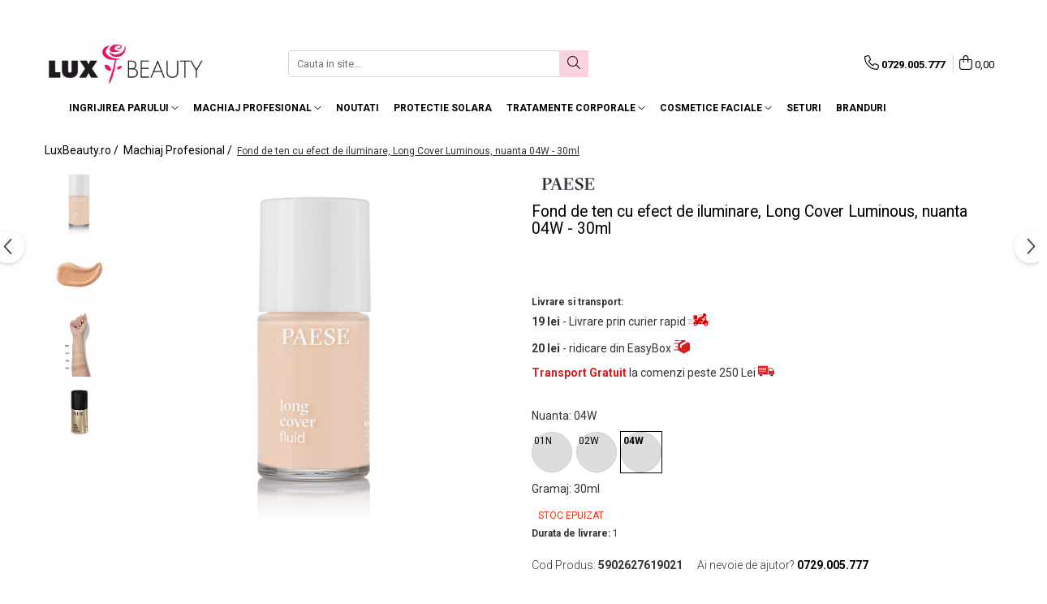

--- FILE ---
content_type: text/html; charset=UTF-8
request_url: https://www.luxbeauty.ro/machiaj-profesional/fond-de-ten-cu-efect-de-iluminare-long-cover-luminous-nuanta-04w-30ml.html
body_size: 38656
content:
<!DOCTYPE html>

<html lang="ro-ro">

	<head>
		<meta charset="UTF-8">

		<script src="https://gomagcdn.ro/themes/fashion/js/lazysizes.min.js?v=10281402-4.247" async=""></script>

		<script>
			function g_js(callbk){typeof callbk === 'function' ? window.addEventListener("DOMContentLoaded", callbk, false) : false;}
		</script>

					<link rel="icon" sizes="48x48" href="https://gomagcdn.ro/domains2/luxbeauty.ro/files/favicon/favicon6020.png">
			<link rel="apple-touch-icon" sizes="180x180" href="https://gomagcdn.ro/domains2/luxbeauty.ro/files/favicon/favicon6020.png">
		
		<style>
			/*body.loading{overflow:hidden;}
			body.loading #wrapper{opacity: 0;visibility: hidden;}
			body #wrapper{opacity: 1;visibility: visible;transition:all .1s ease-out;}*/

			.main-header .main-menu{min-height:43px;}
			.-g-hide{visibility:hidden;opacity:0;}

					</style>
		
		<link rel="preconnect" href="https://gomagcdn.ro"><link rel="dns-prefetch" href="https://fonts.googleapis.com" /><link rel="dns-prefetch" href="https://fonts.gstatic.com" /><link rel="dns-prefetch" href="https://connect.facebook.net" /><link rel="dns-prefetch" href="https://www.facebook.com" /><link rel="dns-prefetch" href="https://www.googletagmanager.com" /><link rel="dns-prefetch" href="https://analytics.tiktok.com" />

					<link rel="preload" as="image" href="https://gomagcdn.ro/domains2/luxbeauty.ro/files/product/large/fond-de-ten-cu-efect-de-iluminare-long-cover-luminous-nuanta-04w-30ml-890399.png"   >
		
		<link rel="preload" href="https://gomagcdn.ro/themes/fashion/js/plugins.js?v=10281402-4.247" as="script">

		
					<link rel="preload" href="https://www.luxbeauty.ro/theme/default.js?v=41737963328" as="script">
				
		<link rel="preload" href="https://gomagcdn.ro/themes/fashion/js/dev.js?v=10281402-4.247" as="script">

		
					<link rel="stylesheet" href="https://gomagcdn.ro/themes/fashion/css/main-min.css?v=10281402-4.247-1" data-values='{"blockScripts": "1"}'>
		
					<link rel="stylesheet" href="https://www.luxbeauty.ro/theme/default.css?v=41737963328">
		
						<link rel="stylesheet" href="https://gomagcdn.ro/themes/fashion/css/dev-style.css?v=10281402-4.247-1">
		
		
		
		<link rel="alternate" hreflang="x-default" href="https://www.luxbeauty.ro/machiaj-profesional/fond-de-ten-cu-efect-de-iluminare-long-cover-luminous-nuanta-04w-30ml.html">
									<!-- Google tag (gtag.js) -->
<script async src="https://www.googletagmanager.com/gtag/js?id=AW-11189404909"></script>
<script>
  window.dataLayer = window.dataLayer || [];
  function gtag(){dataLayer.push(arguments);}
  gtag('js', new Date());

  gtag('config', 'AW-11189404909');
</script><script>(function(w,d,s,l,i){w[l]=w[l]||[];w[l].push({'gtm.start':
new Date().getTime(),event:'gtm.js'});var f=d.getElementsByTagName(s)[0],
j=d.createElement(s),dl=l!='dataLayer'?'&l='+l:'';j.async=true;j.src=
'https://www.googletagmanager.com/gtm.js?id='+i+dl;f.parentNode.insertBefore(j,f);
})(window,document,'script','dataLayer','GTM-NQRXZ6T');</script>					
		<meta name="expires" content="never">
		<meta name="revisit-after" content="1 days">
					<meta name="author" content="Gomag">
				<title>Fond de ten cu efect de iluminare, Long Cover Luminous, nuanta 04W - 30ml</title>


					<meta name="robots" content="index,follow" />
						
		<meta name="description" content="Fond de ten cu efect de iluminare, Long Cover Luminous, nuanta 04W - 30ml">
		<meta class="viewport" name="viewport" content="width=device-width, initial-scale=1.0, user-scalable=no">
							<meta property="og:description" content="Descriere produs: Fond de ten cremos cu acoperire medie spre mare ce se potrivește tenului mixt, normal și uscat și are un efect subtil de iluminare pentru un ten mereu proaspăt. Formula sa de lungă durata îngrijește strălucirea naturală a tenului datorită uleiului de Vitamina C care are proprietăți antioxidante. Mai mult, pigmenții perlați reflectă lumina și corectează optic imperfecțiunile.  Mod de aplicare: Se recomandă aplicarea produsului cu o pensulă pentru fond de ten, cu degetele sau cu un burete pentru machiaj.   Mai multe detalii: Fondul de ten preferat de femei pentru vară! Îmbogățit cu Vitamina C și pigmenți de iluminare, Long Cover Luminous adaugă strălucire nu doar la exterior cât și la interior. Tenul sănătos și radiant este foarte important pentru noi, de aceea, a fost creat fondul de ten care oferă o strălucire uimitoare. Conține pigmenți perlați care reflectă lumina și corectează optic imperfecțiunile. Formula sa iluminatoare este responsabilă pentru efectul subtil și aspectul fresh. Vitamina C accentuează strălucirea naturală, protejează de factorii externi și îngrijește tenul.   - Valabilitate 6 luni din momentul deschiderii   Ingrediente: Aqua, Cyclopentasiloxane, Paraffinum liquidum, Polyisobutene, Aluminum starch octenylsuccinate, Lauryl PEG/PPG-18/18 methicone, Glycerin, Propylene glycol, Sodium chloride, Ascorbyl, Tocopheryl acetate, Panthenol, Squalane, Tocopherol, Ascorbyl palmitate, Ascorbic acid, Phenoxyethanol, Triethoxycaprylylsilane, Aluminum hydroxide, Ethylhexylglycerin, SEG BELL-8, Citric acid, Trihydroxystearin, Parfum, Hexyl cinnamal, [+/-: CI 77891, CI 77492, CI 77491, CI 77499, CI 77861]   Gramaj: 30ml"/>
							<meta property="og:image" content="https://gomagcdn.ro/domains2/luxbeauty.ro/files/product/large/fond-de-ten-cu-efect-de-iluminare-long-cover-luminous-nuanta-04w-30ml-890399.png"/>
															<link rel="canonical" href="https://www.luxbeauty.ro/machiaj-profesional/fond-de-ten-cu-efect-de-iluminare-long-cover-luminous-nuanta-04w-30ml.html" />
			<meta property="og:url" content="https://www.luxbeauty.ro/machiaj-profesional/fond-de-ten-cu-efect-de-iluminare-long-cover-luminous-nuanta-04w-30ml.html"/>
						
		<meta name="distribution" content="Global">
		<meta name="owner" content="www.luxbeauty.ro">
		<meta name="publisher" content="www.luxbeauty.ro">
		<meta name="rating" content="General">
		<meta name="copyright" content="Copyright www.luxbeauty.ro 2026. All rights reserved">
		<link rel="search" href="https://www.luxbeauty.ro/opensearch.ro.xml" type="application/opensearchdescription+xml" title="Cautare"/>

		
							<script src="https://gomagcdn.ro/themes/fashion/js/jquery-2.1.4.min.js"></script>
			<script defer src="https://gomagcdn.ro/themes/fashion/js/jquery.autocomplete.js?v=20181023"></script>
			<script src="https://gomagcdn.ro/themes/fashion/js/gomag.config.js?v=10281402-4.247"></script>
			<script src="https://gomagcdn.ro/themes/fashion/js/gomag.js?v=10281402-4.247"></script>
		
													<script>
	var items = [];

	items.push(
		{
			id		:'5902627619021',
			name	:'Fond de ten cu efect de iluminare, Long Cover Luminous, nuanta 04W - 30ml',
			brand	:'Paese',
			category:'Machiaj Profesional',
			price	:64.8700,
			google_business_vertical: 'retail'
		}
	);

	gtag('event', 'view_item', {
		items: [items],
		currency: "RON",
		value: "64.8700",
		send_to: ''
	});
	</script><script>	
	$(document).ready(function(){
		
		$(document).on('click', $GomagConfig.cartSummaryItemRemoveButton, function() {
			var productId = $(this).attr("data-product");
			var productSku = $(this).attr("data-productsku");
			var productPrice = $(this).attr("data-productprice");
			var productQty = $(this).attr("data-qty");
			
			gtag('event', 'remove_from_cart', {
					send_to	: '',
					value	: parseFloat(productQty) * parseFloat(productPrice),
					items:[{
						id		: productSku,
						quantity: productQty,
						price	: productPrice		 
				}]
			})
			
		})
	
		$(document).on('click', $GomagConfig.checkoutItemRemoveButton, function() {
			
			var itemKey = $(this).attr('id').replace('__checkoutItemRemove','');
			var productId = $(this).data("product");
			var productSku = $(this).attr("productsku");
			var productPrice = $(this).attr("productprice");
			var productQty = $('#quantityToAdd_'+itemKey).val();
			
			gtag('event', 'remove_from_cart', {
				send_to	: '',
				value	: parseFloat(productQty) * parseFloat(productPrice),
				items	:[{
					id		: productSku,
					quantity: productQty,
					price	: productPrice
				}]
			})
			
		})
	});		
	
</script>
<!-- Global site tag (gtag.js) - Google Analytics -->
<script async src="https://www.googletagmanager.com/gtag/js?id=G-G9HMD57JGS"></script>
	<script>
 window.dataLayer = window.dataLayer || [];
  function gtag(){dataLayer.push(arguments);}
    var cookieValue = '';
  var name = 'g_c_consent' + "=";
  var decodedCookie = decodeURIComponent(document.cookie);
  var ca = decodedCookie.split(';');
  for(var i = 0; i <ca.length; i++) {
	var c = ca[i];
	while (c.charAt(0) == ' ') {
	  c = c.substring(1);
	}
	if (c.indexOf(name) == 0) {
	  cookieValue = c.substring(name.length, c.length);
	}
  }



if(cookieValue == ''){
	gtag('consent', 'default', {
	  'ad_storage': 'granted',
	  'ad_user_data': 'granted',
	  'ad_personalization': 'granted',
	  'analytics_storage': 'granted',
	  'personalization_storage': 'granted',
	  'functionality_storage': 'granted',
	  'security_storage': 'granted'
	});
	} else if(cookieValue != '-1'){


			gtag('consent', 'default', {
			'ad_storage': 'granted',
			'ad_user_data': 'granted',
			'ad_personalization': 'granted',
			'analytics_storage': 'granted',
			'personalization_storage': 'granted',
			'functionality_storage': 'granted',
			'security_storage': 'granted'
		});
	} else {
	 gtag('consent', 'default', {
		  'ad_storage': 'denied',
		  'ad_user_data': 'denied',
		  'ad_personalization': 'denied',
		  'analytics_storage': 'denied',
			'personalization_storage': 'denied',
			'functionality_storage': 'denied',
			'security_storage': 'denied'
		});

		 }
</script>
<script>

	
  gtag('js', new Date());

 
$.Gomag.bind('Cookie/Policy/Consent/Denied', function(){
	gtag('consent', 'update', {
		  'ad_storage': 'denied',
		  'ad_user_data': 'denied',
		  'ad_personalization': 'denied',
		  'analytics_storage': 'denied',
			'personalization_storage': 'denied',
			'functionality_storage': 'denied',
			'security_storage': 'denied'
		});
		})
$.Gomag.bind('Cookie/Policy/Consent/Granted', function(){
	gtag('consent', 'update', {
		  'ad_storage': 'granted',
		  'ad_user_data': 'granted',
		  'ad_personalization': 'granted',
		  'analytics_storage': 'granted',
			'personalization_storage': 'granted',
			'functionality_storage': 'granted',
			'security_storage': 'granted'
		});
		})
  gtag('config', 'G-G9HMD57JGS', {allow_enhanced_conversions: true });
</script>
<script>
	function gaBuildProductVariant(product)
	{
		let _return = '';
		if(product.version != undefined)
		{
			$.each(product.version, function(i, a){
				_return += (_return == '' ? '' : ', ')+a.value;
			})
		}
		return _return;
	}

</script>
<script>
	$.Gomag.bind('Product/Add/To/Cart/After/Listing', function gaProductAddToCartLV4(event, data) {
		if(data.product !== undefined) {
			var gaProduct = false;
			if(typeof(gaProducts) != 'undefined' && gaProducts[data.product.id] != undefined)
			{
				gaProduct = gaProducts[data.product.id];

			}

			if(gaProduct == false)
			{
				gaProduct = {};
				gaProduct.item_id = data.product.id;
				gaProduct.currency = data.product.currency ? (String(data.product.currency).toLowerCase() == 'lei' ? 'RON' : data.product.currency) : 'RON';
				gaProduct.item_name =  data.product.name ;
				gaProduct.item_variant= gaBuildProductVariant(data.product);
				gaProduct.item_brand = data.product.brand;
				gaProduct.item_category = data.product.category;

			}

			gaProduct.price = parseFloat(data.product.price).toFixed(2);
			gaProduct.quantity = data.product.productQuantity;
			gtag("event", "add_to_cart", {
				currency: gaProduct.currency,
				value: parseFloat(gaProduct.price) * parseFloat(gaProduct.quantity),
				items: [
					gaProduct
				]
			});

		}
	})
	$.Gomag.bind('Product/Add/To/Cart/After/Details', function gaProductAddToCartDV4(event, data){

		if(data.product !== undefined){

			var gaProduct = false;
			if(
				typeof(gaProducts) != 'undefined'
				&&
				gaProducts[data.product.id] != undefined
			)
			{
				var gaProduct = gaProducts[data.product.id];
			}

			if(gaProduct == false)
			{
				gaProduct = {};
				gaProduct.item_id = data.product.id;
				gaProduct.currency = data.product.currency ? (String(data.product.currency).toLowerCase() == 'lei' ? 'RON' : data.product.currency) : 'RON';
				gaProduct.item_name =  data.product.name ;
				gaProduct.item_variant= gaBuildProductVariant(data.product);
				gaProduct.item_brand = data.product.brand;
				gaProduct.item_category = data.product.category;

			}

			gaProduct.price = parseFloat(data.product.price).toFixed(2);
			gaProduct.quantity = data.product.productQuantity;


			gtag("event", "add_to_cart", {
			  currency: gaProduct.currency,
			  value: parseFloat(gaProduct.price) * parseFloat(gaProduct.quantity),
			  items: [
				gaProduct
			  ]
			});
        }

	})
	 $.Gomag.bind('Product/Remove/From/Cart', function gaProductRemovedFromCartV4(event, data){
		var envData = $.Gomag.getEnvData();
		var products = envData.products;

		if(data.data.product !== undefined && products[data.data.product] !== undefined){


			var dataProduct = products[data.data.product];


			gaProduct = {};
			gaProduct.item_id = dataProduct.id;

			gaProduct.item_name =   dataProduct.name ;
			gaProduct.currency = dataProduct.currency ? (String(dataProduct.currency).toLowerCase() == 'lei' ? 'RON' : dataProduct.currency) : 'RON';
			gaProduct.item_category = dataProduct.category;
			gaProduct.item_brand = dataProduct.brand;
			gaProduct.price = parseFloat(dataProduct.price).toFixed(2);
			gaProduct.quantity = data.data.quantity;
			gaProduct.item_variant= gaBuildProductVariant(dataProduct);
			gtag("event", "remove_from_cart", {
			  currency: gaProduct.currency,
			  value: parseFloat(gaProduct.price) * parseFloat(gaProduct.quantity),
			  items: [
				gaProduct
			  ]
			});
        }

	});

	 $.Gomag.bind('Cart/Quantity/Update', function gaCartQuantityUpdateV4(event, data){
		var envData = $.Gomag.getEnvData();
		var products = envData.products;
		if(!data.data.finalQuantity || !data.data.initialQuantity)
		{
			return false;
		}
		var dataProduct = products[data.data.product];
		if(dataProduct == undefined)
		{
			return false;
		}

		gaProduct = {};
		gaProduct.item_id = dataProduct.id;
		gaProduct.currency = dataProduct.currency ? (String(dataProduct.currency).toLowerCase() == 'lei' ? 'RON' : dataProduct.currency) : 'RON';
		gaProduct.item_name =  dataProduct.name ;

		gaProduct.item_category = dataProduct.category;
		gaProduct.item_brand = dataProduct.brand;
		gaProduct.price = parseFloat(dataProduct.price).toFixed(2);
		gaProduct.item_variant= gaBuildProductVariant(dataProduct);
		if(parseFloat(data.data.initialQuantity) < parseFloat(data.data.finalQuantity))
		{
			var quantity = parseFloat(data.data.finalQuantity) - parseFloat(data.data.initialQuantity);
			gaProduct.quantity = quantity;

			gtag("event", "add_to_cart", {
			  currency: gaProduct.currency,
			  value: parseFloat(gaProduct.price) * parseFloat(gaProduct.quantity),
			  items: [
				gaProduct
			  ]
			});
		}
		else if(parseFloat(data.data.initialQuantity) > parseFloat(data.data.finalQuantity))
		{
			var quantity = parseFloat(data.data.initialQuantity) - parseFloat(data.data.finalQuantity);
			gaProduct.quantity = quantity;
			gtag("event", "remove_from_cart", {
			  currency: gaProduct.currency,
			  value: parseFloat(gaProduct.price) * parseFloat(gaProduct.quantity),
			  items: [
				gaProduct
			  ]
			});
		}

	});

</script>
<script>
!function (w, d, t) {
  w.TiktokAnalyticsObject=t;var ttq=w[t]=w[t]||[];ttq.methods=["page","track","identify","instances","debug","on","off","once","ready","alias","group","enableCookie","disableCookie"],ttq.setAndDefer=function(t,e){t[e]=function(){t.push([e].concat(Array.prototype.slice.call(arguments,0)))}};for(var i=0;i<ttq.methods.length;i++)ttq.setAndDefer(ttq,ttq.methods[i]);ttq.instance=function(t){for(var e=ttq._i[t]||[],n=0;n<ttq.methods.length;n++)ttq.setAndDefer(e,ttq.methods[n]);return e},ttq.load=function(e,n){var i="https://analytics.tiktok.com/i18n/pixel/events.js";ttq._i=ttq._i||{},ttq._i[e]=[],ttq._i[e]._u=i,ttq._t=ttq._t||{},ttq._t[e]=+new Date,ttq._o=ttq._o||{},ttq._o[e]=n||{};var o=document.createElement("script");o.type="text/javascript",o.async=!0,o.src=i+"?sdkid="+e+"&lib="+t;var a=document.getElementsByTagName("script")[0];a.parentNode.insertBefore(o,a)};

  ttq.load('CINQ083C77UBI1EHS6RG');
  ttq.page();
}(window, document, 'ttq');
</script><script>
        (function(d, s, i) {
            var f = d.getElementsByTagName(s)[0], j = d.createElement(s);
            j.async = true;
            j.src = "https://t.themarketer.com/t/j/" + i;
            f.parentNode.insertBefore(j, f);
        })(document, "script", "KIQAWTVM");
    </script><script>
function gmsc(name, value)
{
	if(value != undefined && value)
	{
		var expires = new Date();
		expires.setTime(expires.getTime() + parseInt(3600*24*1000*90));
		document.cookie = encodeURIComponent(name) + "=" + encodeURIComponent(value) + '; expires='+ expires.toUTCString() + "; path=/";
	}
}
let gmqs = window.location.search;
let gmup = new URLSearchParams(gmqs);
gmsc('g_sc', gmup.get('shop_campaign'));
gmsc('shop_utm_campaign', gmup.get('utm_campaign'));
gmsc('shop_utm_medium', gmup.get('utm_medium'));
gmsc('shop_utm_source', gmup.get('utm_source'));
</script><!-- Facebook Pixel Code -->
				<script>
				!function(f,b,e,v,n,t,s){if(f.fbq)return;n=f.fbq=function(){n.callMethod?
				n.callMethod.apply(n,arguments):n.queue.push(arguments)};if(!f._fbq)f._fbq=n;
				n.push=n;n.loaded=!0;n.version="2.0";n.queue=[];t=b.createElement(e);t.async=!0;
				t.src=v;s=b.getElementsByTagName(e)[0];s.parentNode.insertBefore(t,s)}(window,
				document,"script","//connect.facebook.net/en_US/fbevents.js");

				fbq("init", "573247701584227");
				fbq("track", "PageView");</script>
				<!-- End Facebook Pixel Code -->
				<script>
				$.Gomag.bind('User/Ajax/Data/Loaded', function(event, data){
					if(data != undefined && data.data != undefined)
					{
						var eventData = data.data;
						if(eventData.facebookUserData != undefined)
						{
							$('body').append(eventData.facebookUserData);
						}
					}
				})
				</script>
				<meta name="facebook-domain-verification" content="mijycdo9c0n6tyuc410hnj8in5gfti" /><script>
	$.Gomag.bind('Product/Add/To/Cart/After/Listing', function(event, data){
		if(data.product !== undefined){
			gtag('event', 'add_to_cart', {
				send_to	: '',
				value	: parseFloat(data.product.productQuantity) * parseFloat(data.product.price),
				items	:[{
					id		: data.product.sku,
					name	: data.product.name,
					brand	: data.product.brand,
					category: data.product.category,
					quantity: data.product.productQuantity,
					price	: data.product.price
				 
			}]
		   })
        }
	})
	$.Gomag.bind('Product/Add/To/Cart/After/Details', function(event, data){
		
		if(data.product !== undefined){
			gtag('event', 'add_to_cart', {
				send_to: '',
				value: parseFloat(data.product.productQuantity) * parseFloat(data.product.price),
				items: [{
					id: data.product.sku,
					name		: data.product.name,
					brand		: data.product.brand,
					category	: data.product.category,
					quantity	: data.product.productQuantity,
					price		: data.product.price
				}]	
			})
		}
	})
   
</script><meta name="p:domain_verify" content="47f157f48008d0fbdb7555be65921b4f"/>					
		
	</head>

	<body class="" style="">

		<script >
			function _addCss(url, attribute, value, loaded){
				var _s = document.createElement('link');
				_s.rel = 'stylesheet';
				_s.href = url;
				_s.type = 'text/css';
				if(attribute)
				{
					_s.setAttribute(attribute, value)
				}
				if(loaded){
					_s.onload = function(){
						var dom = document.getElementsByTagName('body')[0];
						//dom.classList.remove('loading');
					}
				}
				var _st = document.getElementsByTagName('link')[0];
				_st.parentNode.insertBefore(_s, _st);
			}
			//_addCss('https://fonts.googleapis.com/css2?family=Open+Sans:ital,wght@0,300;0,400;0,600;0,700;1,300;1,400&display=swap');
			_addCss('https://gomagcdn.ro/themes/_fonts/Open-Sans.css');

		</script>
		<script>
				/*setTimeout(
				  function()
				  {
				   document.getElementsByTagName('body')[0].classList.remove('loading');
				  }, 1000);*/
		</script>
									<noscript><iframe src="https://www.googletagmanager.com/ns.html?id=GTM-NQRXZ6T"
height="0" width="0" style="display:none;visibility:hidden"></iframe></noscript>					
		
		<div id="wrapper">
			<!-- BLOCK:57644aa3a8f53ffbaabbb08a289fef23 start -->
<div id="_cartSummary" class="hide"></div>

<script >
	$(document).ready(function() {

		$(document).on('keypress', '.-g-input-loader', function(){
			$(this).addClass('-g-input-loading');
		})

		$.Gomag.bind('Product/Add/To/Cart/After', function(eventResponse, properties)
		{
									var data = JSON.parse(properties.data);
			$('.q-cart').html(data.quantity);
			if(parseFloat(data.quantity) > 0)
			{
				$('.q-cart').removeClass('hide');
			}
			else
			{
				$('.q-cart').addClass('hide');
			}
			$('.cartPrice').html(data.subtotal + ' ' + data.currency);
			$('.cartProductCount').html(data.quantity);


		})
		$('#_cartSummary').on('updateCart', function(event, cart) {
			var t = $(this);

			$.get('https://www.luxbeauty.ro/cart-update', {
				cart: cart
			}, function(data) {

				$('.q-cart').html(data.quantity);
				if(parseFloat(data.quantity) > 0)
				{
					$('.q-cart').removeClass('hide');
				}
				else
				{
					$('.q-cart').addClass('hide');
				}
				$('.cartPrice').html(data.subtotal + ' ' + data.currency);
				$('.cartProductCount').html(data.quantity);
			}, 'json');
			window.ga = window.ga || function() {
				(ga.q = ga.q || []).push(arguments)
			};
			ga('send', 'event', 'Buton', 'Click', 'Adauga_Cos');
		});

		if(window.gtag_report_conversion) {
			$(document).on("click", 'li.phone-m', function() {
				var phoneNo = $('li.phone-m').children( "a").attr('href');
				gtag_report_conversion(phoneNo);
			});

		}

	});
</script>



<header class="main-header container-bg clearfix" data-block="headerBlock">
	<div class="discount-tape container-h full -g-hide" id="_gomagHellobar">
<style>
.discount-tape{position: relative;width:100%;padding:0;text-align:center;font-size:14px;overflow: hidden;z-index:99;}
.discount-tape a{color: #ffffff;}
.Gomag-HelloBar{padding:10px;}
@media screen and (max-width: 767px){.discount-tape{font-size:13px;}}
</style>
<div class="Gomag-HelloBar" style="background: #cd1958;color: #ffffff;">
	<a href="luxbeauty.ro" rel="nofollow" style="color: #ffffff;">
		<b>Transport GRATUIT la comenzi de peste 250 RON</b>
			</a>
	</div>
<div class="clear"></div>
</div>

		
	<div class="top-head-bg container-h full">

		<div class="top-head container-h">
			<div class="row">
				<div class="col-md-3 col-sm-3 col-xs-5 logo-h">
					
	<a href="https://www.luxbeauty.ro" id="logo" data-pageId="2">
		<img src="https://gomagcdn.ro/domains2/luxbeauty/files/company/logo-lux-beauty-2023-381813363.png" fetchpriority="high" class="img-responsive" alt="LuxBeauty.ro" title="LuxBeauty.ro" width="200" height="50" style="width:auto;">
	</a>
				</div>
				<div class="col-md-4 col-sm-4 col-xs-7 main search-form-box">
					
<form name="search-form" class="search-form" action="https://www.luxbeauty.ro/produse" id="_searchFormMainHeader">

	<input id="_autocompleteSearchMainHeader" name="c" class="input-placeholder -g-input-loader" type="text" placeholder="Cauta in site..." aria-label="Search"  value="">
	<button id="_doSearch" class="search-button" aria-hidden="true">
		<i class="fa fa-search" aria-hidden="true"></i>
	</button>

				<script >
			$(document).ready(function() {

				$('#_autocompleteSearchMainHeader').autocomplete({
					serviceUrl: 'https://www.luxbeauty.ro/autocomplete',
					minChars: 2,
					deferRequestBy: 700,
					appendTo: '#_searchFormMainHeader',
					width: parseInt($('#_doSearch').offset().left) - parseInt($('#_autocompleteSearchMainHeader').offset().left),
					formatResult: function(suggestion, currentValue) {
						return suggestion.value;
					},
					onSelect: function(suggestion) {
						$(this).val(suggestion.data);
					},
					onSearchComplete: function(suggestion) {
						$(this).removeClass('-g-input-loading');
					}
				});
				$(document).on('click', '#_doSearch', function(e){
					e.preventDefault();
					if($('#_autocompleteSearchMainHeader').val() != '')
					{
						$('#_searchFormMainHeader').submit();
					}
				})
			});
		</script>
	

</form>
				</div>
				<div class="col-md-5 col-sm-5 acount-section">
					
<ul>
	<li class="search-m hide">
		<a href="#" class="-g-no-url" aria-label="Cauta in site..." data-pageId="">
			<i class="fa fa-search search-open" aria-hidden="true"></i>
			<i style="display:none" class="fa fa-times search-close" aria-hidden="true"></i>
		</a>
	</li>
	<li class="-g-user-icon -g-user-icon-empty">
			
	</li>
	
				<li class="contact-header">
			<a href="tel:0729.005.777" aria-label="Contacteaza-ne" data-pageId="3">
				<i class="fa fa-phone" aria-hidden="true"></i>
								<span>0729.005.777</span>
			</a>
		</li>
			<li class="wishlist-header hide">
		<a href="https://www.luxbeauty.ro/wishlist" aria-label="Wishlist" data-pageId="28">
			<span class="-g-wishlist-product-count -g-hide"></span>
			<i class="fa fa-heart-o" aria-hidden="true"></i>
			<span class="">Favorite</span>
		</a>
	</li>
	<li class="cart-header-btn cart">
		<a class="cart-drop _showCartHeader" href="https://www.luxbeauty.ro/cos-de-cumparaturi" aria-label="Cos de cumparaturi">
			<span class="q-cart hide">0</span>
			<i class="fa fa-shopping-bag" aria-hidden="true"></i>
			<span class="count cartPrice">0,00
				
			</span>
		</a>
					<div class="cart-dd  _cartShow cart-closed"></div>
			</li>

	</ul>

	<script>
		$(document).ready(function() {
			//Cart
							$('.cart').mouseenter(function() {
					$.Gomag.showCartSummary('div._cartShow');
				}).mouseleave(function() {
					$.Gomag.hideCartSummary('div._cartShow');
					$('div._cartShow').removeClass('cart-open');
				});
						$(document).on('click', '.dropdown-toggle', function() {
				window.location = $(this).attr('href');
			})
		})
	</script>

				</div>
			</div>
		</div>
	</div>


<div id="navigation">
	<nav id="main-menu" class="main-menu container-h full clearfix">
		<a href="#" class="menu-trg -g-no-url" title="Produse">
			<span>&nbsp;</span>
		</a>
		
<div class="container-h nav-menu-hh clearfix">

	<!-- BASE MENU -->
	<ul class="
			nav-menu base-menu container-h
			
			
		">

		

			
		<li class="menu-drop __GomagMM ">
							<a
					href="https://www.luxbeauty.ro/ingrijirea-parului"
					class="  "
					rel="  "
					
					title="Ingrijirea Parului"
					data-Gomag=''
					data-block-name="mainMenuD0"
					data-pageId= "80"
					data-block="mainMenuD">
											<span class="list">Ingrijirea Parului</span>
						<i class="fa fa-angle-down"></i>
				</a>

									<div class="menu-dd">
										<ul class="drop-list clearfix w100">
																																						<li class="fl">
										<div class="col">
											<p class="title">
												<a
												href="https://www.luxbeauty.ro/balsam-pentru-par"
												class="title    "
												rel="  "
												
												title="Balsam pentru Par"
												data-Gomag=''
												data-block-name="mainMenuD1"
												data-block="mainMenuD"
												data-pageId= "80"
												>
																										Balsam pentru Par
												</a>
											</p>
																						
										</div>
									</li>
																																<li class="fl">
										<div class="col">
											<p class="title">
												<a
												href="https://www.luxbeauty.ro/produse-organice"
												class="title    "
												rel="  "
												
												title="Produse Organice"
												data-Gomag=''
												data-block-name="mainMenuD1"
												data-block="mainMenuD"
												data-pageId= "80"
												>
																										Produse Organice
												</a>
											</p>
																						
										</div>
									</li>
																																<li class="fl">
										<div class="col">
											<p class="title">
												<a
												href="https://www.luxbeauty.ro/sampoane-profesionale"
												class="title    "
												rel="  "
												
												title="Sampoane Profesionale"
												data-Gomag=''
												data-block-name="mainMenuD1"
												data-block="mainMenuD"
												data-pageId= "80"
												>
																										Sampoane Profesionale
												</a>
											</p>
																						
										</div>
									</li>
																																<li class="fl">
										<div class="col">
											<p class="title">
												<a
												href="https://www.luxbeauty.ro/tratamente-pentru-par"
												class="title    "
												rel="  "
												
												title="Tratamente pentru Par"
												data-Gomag=''
												data-block-name="mainMenuD1"
												data-block="mainMenuD"
												data-pageId= "80"
												>
																										Tratamente pentru Par
												</a>
											</p>
																						
										</div>
									</li>
																																<li class="fl">
										<div class="col">
											<p class="title">
												<a
												href="https://www.luxbeauty.ro/sampoane-si-tratamente-pentru-par-blond"
												class="title    "
												rel="  "
												
												title="Sampoane si Tratamente Pentru Par Blond"
												data-Gomag=''
												data-block-name="mainMenuD1"
												data-block="mainMenuD"
												data-pageId= "80"
												>
																										Sampoane si Tratamente Pentru Par Blond
												</a>
											</p>
																						
										</div>
									</li>
																																<li class="fl">
										<div class="col">
											<p class="title">
												<a
												href="https://www.luxbeauty.ro/produse-destinate-barbatilor"
												class="title    "
												rel="  "
												
												title="Produse destinate barbatilor"
												data-Gomag=''
												data-block-name="mainMenuD1"
												data-block="mainMenuD"
												data-pageId= "80"
												>
																										Produse destinate barbatilor
												</a>
											</p>
																						
										</div>
									</li>
																																<li class="fl">
										<div class="col">
											<p class="title">
												<a
												href="https://www.luxbeauty.ro/pachete-promotionale"
												class="title    "
												rel="  "
												
												title="Pachete Promotionale"
												data-Gomag=''
												data-block-name="mainMenuD1"
												data-block="mainMenuD"
												data-pageId= "80"
												>
																										Pachete Promotionale
												</a>
											</p>
																						
										</div>
									</li>
																																<li class="fl">
										<div class="col">
											<p class="title">
												<a
												href="https://www.luxbeauty.ro/styling-si-coafura"
												class="title    "
												rel="  "
												
												title="Styling si Coafura"
												data-Gomag=''
												data-block-name="mainMenuD1"
												data-block="mainMenuD"
												data-pageId= "80"
												>
																										Styling si Coafura
												</a>
											</p>
																																															<a
														href="https://www.luxbeauty.ro/crema-profesionala-par"
														rel="  "
														
														title="Crema Profesionala Par"
														class="    "
														data-Gomag=''
														data-block-name="mainMenuD2"
														data-block="mainMenuD"
														data-pageId=""
													>
																												<i class="fa fa-angle-right"></i>
														<span>Crema Profesionala Par</span>
													</a>
																									<a
														href="https://www.luxbeauty.ro/fixare-coafura"
														rel="  "
														
														title="Fixare Coafura"
														class="    "
														data-Gomag=''
														data-block-name="mainMenuD2"
														data-block="mainMenuD"
														data-pageId=""
													>
																												<i class="fa fa-angle-right"></i>
														<span>Fixare Coafura</span>
													</a>
																									<a
														href="https://www.luxbeauty.ro/gel-profesional-par"
														rel="  "
														
														title="Gel Profesional Par"
														class="    "
														data-Gomag=''
														data-block-name="mainMenuD2"
														data-block="mainMenuD"
														data-pageId=""
													>
																												<i class="fa fa-angle-right"></i>
														<span>Gel Profesional Par</span>
													</a>
																									<a
														href="https://www.luxbeauty.ro/perii-piepteni-si-accesorii-pentru-par"
														rel="  "
														
														title="Perii, Piepteni si Accesorii pentru Par"
														class="    "
														data-Gomag=''
														data-block-name="mainMenuD2"
														data-block="mainMenuD"
														data-pageId=""
													>
																												<i class="fa fa-angle-right"></i>
														<span>Perii, Piepteni si Accesorii pentru Par</span>
													</a>
																									<a
														href="https://www.luxbeauty.ro/ser-profesional-par"
														rel="  "
														
														title="Ser Profesional Par"
														class="    "
														data-Gomag=''
														data-block-name="mainMenuD2"
														data-block="mainMenuD"
														data-pageId=""
													>
																												<i class="fa fa-angle-right"></i>
														<span>Ser Profesional Par</span>
													</a>
																									<a
														href="https://www.luxbeauty.ro/spray-coafura"
														rel="  "
														
														title="Spray Coafura"
														class="    "
														data-Gomag=''
														data-block-name="mainMenuD2"
														data-block="mainMenuD"
														data-pageId=""
													>
																												<i class="fa fa-angle-right"></i>
														<span>Spray Coafura</span>
													</a>
																									<a
														href="https://www.luxbeauty.ro/spuma-profesionala-par"
														rel="  "
														
														title="Spuma Profesionala Par"
														class="    "
														data-Gomag=''
														data-block-name="mainMenuD2"
														data-block="mainMenuD"
														data-pageId=""
													>
																												<i class="fa fa-angle-right"></i>
														<span>Spuma Profesionala Par</span>
													</a>
																									<a
														href="https://www.luxbeauty.ro/stralucire-coafura"
														rel="  "
														
														title="Stralucire Coafura"
														class="    "
														data-Gomag=''
														data-block-name="mainMenuD2"
														data-block="mainMenuD"
														data-pageId=""
													>
																												<i class="fa fa-angle-right"></i>
														<span>Stralucire Coafura</span>
													</a>
																									<a
														href="https://www.luxbeauty.ro/volum-coafura"
														rel="  "
														
														title="Volum Coafura"
														class="    "
														data-Gomag=''
														data-block-name="mainMenuD2"
														data-block="mainMenuD"
														data-pageId=""
													>
																												<i class="fa fa-angle-right"></i>
														<span>Volum Coafura</span>
													</a>
																									<a
														href="https://www.luxbeauty.ro/kardashian-beauty-hair-95"
														rel="  "
														
														title="Kardashian Beauty Hair"
														class="    "
														data-Gomag=''
														data-block-name="mainMenuD2"
														data-block="mainMenuD"
														data-pageId=""
													>
																												<i class="fa fa-angle-right"></i>
														<span>Kardashian Beauty Hair</span>
													</a>
																									<a
														href="https://www.luxbeauty.ro/ceara-profesionala-par"
														rel="  "
														
														title="Ceara Profesionala Par"
														class="    "
														data-Gomag=''
														data-block-name="mainMenuD2"
														data-block="mainMenuD"
														data-pageId=""
													>
																												<i class="fa fa-angle-right"></i>
														<span>Ceara Profesionala Par</span>
													</a>
																							
										</div>
									</li>
																																<li class="fl">
										<div class="col">
											<p class="title">
												<a
												href="https://www.luxbeauty.ro/accesorii-"
												class="title    "
												rel="  "
												
												title="Accesorii"
												data-Gomag=''
												data-block-name="mainMenuD1"
												data-block="mainMenuD"
												data-pageId= "80"
												>
																										Accesorii
												</a>
											</p>
																						
										</div>
									</li>
																																<li class="fl">
										<div class="col">
											<p class="title">
												<a
												href="https://www.luxbeauty.ro/masti-profesionale"
												class="title    "
												rel="  "
												
												title="Masti profesionale"
												data-Gomag=''
												data-block-name="mainMenuD1"
												data-block="mainMenuD"
												data-pageId= "80"
												>
																										Masti profesionale
												</a>
											</p>
																						
										</div>
									</li>
																													</ul>
																	</div>
									
		</li>
		
		<li class="menu-drop __GomagMM ">
							<a
					href="https://www.luxbeauty.ro/machiaj-profesional"
					class="  "
					rel="  "
					
					title="Machiaj Profesional"
					data-Gomag=''
					data-block-name="mainMenuD0"
					data-pageId= "80"
					data-block="mainMenuD">
											<span class="list">Machiaj Profesional</span>
						<i class="fa fa-angle-down"></i>
				</a>

									<div class="menu-dd">
										<ul class="drop-list clearfix w100">
																																						<li class="fl">
										<div class="col">
											<p class="title">
												<a
												href="https://www.luxbeauty.ro/anticearcan-corectoare"
												class="title    "
												rel="  "
												
												title="Anticearcan/Corectoare"
												data-Gomag=''
												data-block-name="mainMenuD1"
												data-block="mainMenuD"
												data-pageId= "80"
												>
																										Anticearcan/Corectoare
												</a>
											</p>
																						
										</div>
									</li>
																																<li class="fl">
										<div class="col">
											<p class="title">
												<a
												href="https://www.luxbeauty.ro/baze-de-machiaj"
												class="title    "
												rel="  "
												
												title="Baze de machiaj"
												data-Gomag=''
												data-block-name="mainMenuD1"
												data-block="mainMenuD"
												data-pageId= "80"
												>
																										Baze de machiaj
												</a>
											</p>
																						
										</div>
									</li>
																																<li class="fl">
										<div class="col">
											<p class="title">
												<a
												href="https://www.luxbeauty.ro/bureti-pentru-machiaj"
												class="title    "
												rel="  "
												
												title="Bureti pentru Machiaj"
												data-Gomag=''
												data-block-name="mainMenuD1"
												data-block="mainMenuD"
												data-pageId= "80"
												>
																										Bureti pentru Machiaj
												</a>
											</p>
																						
										</div>
									</li>
																																<li class="fl">
										<div class="col">
											<p class="title">
												<a
												href="https://www.luxbeauty.ro/creioane-contur-buze"
												class="title    "
												rel="  "
												
												title="Creioane contur buze"
												data-Gomag=''
												data-block-name="mainMenuD1"
												data-block="mainMenuD"
												data-pageId= "80"
												>
																										Creioane contur buze
												</a>
											</p>
																						
										</div>
									</li>
																																<li class="fl">
										<div class="col">
											<p class="title">
												<a
												href="https://www.luxbeauty.ro/creion-de-ochi-tus"
												class="title    "
												rel="  "
												
												title="Creion de ochi/Tus"
												data-Gomag=''
												data-block-name="mainMenuD1"
												data-block="mainMenuD"
												data-pageId= "80"
												>
																										Creion de ochi/Tus
												</a>
											</p>
																						
										</div>
									</li>
																																<li class="fl">
										<div class="col">
											<p class="title">
												<a
												href="https://www.luxbeauty.ro/farduri-de-ochi"
												class="title    "
												rel="  "
												
												title="Farduri de ochi"
												data-Gomag=''
												data-block-name="mainMenuD1"
												data-block="mainMenuD"
												data-pageId= "80"
												>
																										Farduri de ochi
												</a>
											</p>
																						
										</div>
									</li>
																																<li class="fl">
										<div class="col">
											<p class="title">
												<a
												href="https://www.luxbeauty.ro/fonduri-de-ten"
												class="title    "
												rel="  "
												
												title="Fonduri de ten"
												data-Gomag=''
												data-block-name="mainMenuD1"
												data-block="mainMenuD"
												data-pageId= "80"
												>
																										Fonduri de ten
												</a>
											</p>
																						
										</div>
									</li>
																																<li class="fl">
										<div class="col">
											<p class="title">
												<a
												href="https://www.luxbeauty.ro/glosuri-pentru-buze"
												class="title    "
												rel="  "
												
												title="Glosuri pentru Buze"
												data-Gomag=''
												data-block-name="mainMenuD1"
												data-block="mainMenuD"
												data-pageId= "80"
												>
																										Glosuri pentru Buze
												</a>
											</p>
																						
										</div>
									</li>
																																<li class="fl">
										<div class="col">
											<p class="title">
												<a
												href="https://www.luxbeauty.ro/iluminatoare-corectoare-anticearcan"
												class="title    "
												rel="  "
												
												title="Iluminatoare/Corectoare/Anticearcan"
												data-Gomag='{"image":"https:\/\/gomagcdn.ro\/domains2\/luxbeauty.ro\/files\/category\/original\/114-309.jpg"}'
												data-block-name="mainMenuD1"
												data-block="mainMenuD"
												data-pageId= "80"
												>
																										Iluminatoare/Corectoare/Anticearcan
												</a>
											</p>
																						
										</div>
									</li>
																																<li class="fl">
										<div class="col">
											<p class="title">
												<a
												href="https://www.luxbeauty.ro/kit-uri-profesionale-de-machiaj"
												class="title    "
												rel="  "
												
												title="Kit-uri Profesionale de Machiaj"
												data-Gomag=''
												data-block-name="mainMenuD1"
												data-block="mainMenuD"
												data-pageId= "80"
												>
																										Kit-uri Profesionale de Machiaj
												</a>
											</p>
																						
										</div>
									</li>
																																<li class="fl">
										<div class="col">
											<p class="title">
												<a
												href="https://www.luxbeauty.ro/palete-profesionale-de-machiaj"
												class="title    "
												rel="  "
												
												title="Palete Profesionale de Machiaj"
												data-Gomag=''
												data-block-name="mainMenuD1"
												data-block="mainMenuD"
												data-pageId= "80"
												>
																										Palete Profesionale de Machiaj
												</a>
											</p>
																						
										</div>
									</li>
																																<li class="fl">
										<div class="col">
											<p class="title">
												<a
												href="https://www.luxbeauty.ro/pensule-profesionale-machiaj"
												class="title    "
												rel="  "
												
												title="Pensule Profesionale Machiaj"
												data-Gomag=''
												data-block-name="mainMenuD1"
												data-block="mainMenuD"
												data-pageId= "80"
												>
																										Pensule Profesionale Machiaj
												</a>
											</p>
																																															<a
														href="https://www.luxbeauty.ro/pensule-body-painting"
														rel="  "
														
														title="Pensule Body Painting"
														class="    "
														data-Gomag=''
														data-block-name="mainMenuD2"
														data-block="mainMenuD"
														data-pageId=""
													>
																												<i class="fa fa-angle-right"></i>
														<span>Pensule Body Painting</span>
													</a>
																									<a
														href="https://www.luxbeauty.ro/pensule-manson-scurt-pro"
														rel="  "
														
														title="Pensule Manson Scurt PRO"
														class="    "
														data-Gomag=''
														data-block-name="mainMenuD2"
														data-block="mainMenuD"
														data-pageId=""
													>
																												<i class="fa fa-angle-right"></i>
														<span>Pensule Manson Scurt PRO</span>
													</a>
																									<a
														href="https://www.luxbeauty.ro/pensule-pentru-buze"
														rel="  "
														
														title="Pensule pentru Buze"
														class="    "
														data-Gomag=''
														data-block-name="mainMenuD2"
														data-block="mainMenuD"
														data-pageId=""
													>
																												<i class="fa fa-angle-right"></i>
														<span>Pensule pentru Buze</span>
													</a>
																									<a
														href="https://www.luxbeauty.ro/pensule-pentru-fata"
														rel="  "
														
														title="Pensule pentru Fata"
														class="    "
														data-Gomag=''
														data-block-name="mainMenuD2"
														data-block="mainMenuD"
														data-pageId=""
													>
																												<i class="fa fa-angle-right"></i>
														<span>Pensule pentru Fata</span>
													</a>
																									<a
														href="https://www.luxbeauty.ro/pensule-pentru-gene-si-sprancene"
														rel="  "
														
														title="Pensule pentru Gene si Sprancene"
														class="    "
														data-Gomag=''
														data-block-name="mainMenuD2"
														data-block="mainMenuD"
														data-pageId=""
													>
																												<i class="fa fa-angle-right"></i>
														<span>Pensule pentru Gene si Sprancene</span>
													</a>
																									<a
														href="https://www.luxbeauty.ro/pensule-pentru-pleoape"
														rel="  "
														
														title="Pensule pentru Pleoape"
														class="    "
														data-Gomag=''
														data-block-name="mainMenuD2"
														data-block="mainMenuD"
														data-pageId=""
													>
																												<i class="fa fa-angle-right"></i>
														<span>Pensule pentru Pleoape</span>
													</a>
																									<a
														href="https://www.luxbeauty.ro/pensule-aplicatoare"
														rel="  "
														
														title="Pensule Aplicatoare"
														class="    "
														data-Gomag=''
														data-block-name="mainMenuD2"
														data-block="mainMenuD"
														data-pageId=""
													>
																												<i class="fa fa-angle-right"></i>
														<span>Pensule Aplicatoare</span>
													</a>
																							
										</div>
									</li>
																																<li class="fl">
										<div class="col">
											<p class="title">
												<a
												href="https://www.luxbeauty.ro/pudra-blush-bronzer"
												class="title    "
												rel="  "
												
												title="Pudra/Blush/Bronzer"
												data-Gomag=''
												data-block-name="mainMenuD1"
												data-block="mainMenuD"
												data-pageId= "80"
												>
																										Pudra/Blush/Bronzer
												</a>
											</p>
																						
										</div>
									</li>
																																<li class="fl">
										<div class="col">
											<p class="title">
												<a
												href="https://www.luxbeauty.ro/rimel-mascara"
												class="title    "
												rel="  "
												
												title="Rimel / Mascara"
												data-Gomag=''
												data-block-name="mainMenuD1"
												data-block="mainMenuD"
												data-pageId= "80"
												>
																										Rimel / Mascara
												</a>
											</p>
																						
										</div>
									</li>
																																<li class="fl">
										<div class="col">
											<p class="title">
												<a
												href="https://www.luxbeauty.ro/ruj-de-buze"
												class="title    "
												rel="  "
												
												title="Ruj de buze"
												data-Gomag=''
												data-block-name="mainMenuD1"
												data-block="mainMenuD"
												data-pageId= "80"
												>
																										Ruj de buze
												</a>
											</p>
																						
										</div>
									</li>
																																<li class="fl">
										<div class="col">
											<p class="title">
												<a
												href="https://www.luxbeauty.ro/truse-profesionale-de-machiaj"
												class="title    "
												rel="  "
												
												title="Truse profesionale de machiaj"
												data-Gomag=''
												data-block-name="mainMenuD1"
												data-block="mainMenuD"
												data-pageId= "80"
												>
																										Truse profesionale de machiaj
												</a>
											</p>
																						
										</div>
									</li>
																																<li class="fl">
										<div class="col">
											<p class="title">
												<a
												href="https://www.luxbeauty.ro/pensule"
												class="title    "
												rel="  "
												
												title="Pensule"
												data-Gomag=''
												data-block-name="mainMenuD1"
												data-block="mainMenuD"
												data-pageId= "80"
												>
																										Pensule
												</a>
											</p>
																						
										</div>
									</li>
																																<li class="fl">
										<div class="col">
											<p class="title">
												<a
												href="https://www.luxbeauty.ro/stilizare-sprancene"
												class="title    "
												rel="  "
												
												title="Stilizare sprancene"
												data-Gomag=''
												data-block-name="mainMenuD1"
												data-block="mainMenuD"
												data-pageId= "80"
												>
																										Stilizare sprancene
												</a>
											</p>
																						
										</div>
									</li>
																																<li class="fl">
										<div class="col">
											<p class="title">
												<a
												href="https://www.luxbeauty.ro/pigmenti"
												class="title    "
												rel="  "
												
												title="Pigmenti"
												data-Gomag=''
												data-block-name="mainMenuD1"
												data-block="mainMenuD"
												data-pageId= "80"
												>
																										Pigmenti
												</a>
											</p>
																						
										</div>
									</li>
																																<li class="fl">
										<div class="col">
											<p class="title">
												<a
												href="https://www.luxbeauty.ro/accesorii-speciale"
												class="title    "
												rel="  "
												
												title="Accesorii Speciale"
												data-Gomag=''
												data-block-name="mainMenuD1"
												data-block="mainMenuD"
												data-pageId= "80"
												>
																										Accesorii Speciale
												</a>
											</p>
																						
										</div>
									</li>
																													</ul>
																	</div>
									
		</li>
		
		<li class="menu-drop __GomagMM ">
								<a
						href="https://www.luxbeauty.ro/noutati-118"
						class="    "
						rel="  "
						
						title="Noutati"
						data-Gomag=''
						data-block-name="mainMenuD0"  data-block="mainMenuD" data-pageId= "80">
												<span class="list">Noutati</span>
					</a>
				
		</li>
		
		<li class="menu-drop __GomagMM ">
								<a
						href="https://www.luxbeauty.ro/protectie-solara"
						class="    "
						rel="  "
						
						title="Protectie solara"
						data-Gomag=''
						data-block-name="mainMenuD0"  data-block="mainMenuD" data-pageId= "80">
												<span class="list">Protectie solara</span>
					</a>
				
		</li>
		
		<li class="menu-drop __GomagMM ">
							<a
					href="https://www.luxbeauty.ro/tratamente-corporale"
					class="  "
					rel="  "
					
					title="Tratamente Corporale"
					data-Gomag=''
					data-block-name="mainMenuD0"
					data-pageId= "80"
					data-block="mainMenuD">
											<span class="list">Tratamente Corporale</span>
						<i class="fa fa-angle-down"></i>
				</a>

									<div class="menu-dd">
										<ul class="drop-list clearfix w100">
																																						<li class="fl">
										<div class="col">
											<p class="title">
												<a
												href="https://www.luxbeauty.ro/hidratare"
												class="title    "
												rel="  "
												
												title="Hidratare"
												data-Gomag=''
												data-block-name="mainMenuD1"
												data-block="mainMenuD"
												data-pageId= "80"
												>
																										Hidratare
												</a>
											</p>
																						
										</div>
									</li>
																																<li class="fl">
										<div class="col">
											<p class="title">
												<a
												href="https://www.luxbeauty.ro/impotriva-vergeturilor"
												class="title    "
												rel="  "
												
												title="Impotriva Vergeturilor"
												data-Gomag=''
												data-block-name="mainMenuD1"
												data-block="mainMenuD"
												data-pageId= "80"
												>
																										Impotriva Vergeturilor
												</a>
											</p>
																						
										</div>
									</li>
																																<li class="fl">
										<div class="col">
											<p class="title">
												<a
												href="https://www.luxbeauty.ro/masaj"
												class="title    "
												rel="  "
												
												title="Masaj"
												data-Gomag=''
												data-block-name="mainMenuD1"
												data-block="mainMenuD"
												data-pageId= "80"
												>
																										Masaj
												</a>
											</p>
																						
										</div>
									</li>
																																<li class="fl">
										<div class="col">
											<p class="title">
												<a
												href="https://www.luxbeauty.ro/peeling-si-exfoliere"
												class="title    "
												rel="  "
												
												title="Peeling si Exfoliere"
												data-Gomag=''
												data-block-name="mainMenuD1"
												data-block="mainMenuD"
												data-pageId= "80"
												>
																										Peeling si Exfoliere
												</a>
											</p>
																						
										</div>
									</li>
																																<li class="fl">
										<div class="col">
											<p class="title">
												<a
												href="https://www.luxbeauty.ro/fermitatea-pielii"
												class="title    "
												rel="  "
												
												title="Fermitatea Pielii"
												data-Gomag=''
												data-block-name="mainMenuD1"
												data-block="mainMenuD"
												data-pageId= "80"
												>
																										Fermitatea Pielii
												</a>
											</p>
																						
										</div>
									</li>
																																<li class="fl">
										<div class="col">
											<p class="title">
												<a
												href="https://www.luxbeauty.ro/diamond-dust-linie-de-lux-cu-particule-de-diamant"
												class="title    "
												rel="  "
												
												title="DIAMOND DUST - Linie de lux cu particule de diamant"
												data-Gomag='{"image":"https:\/\/gomagcdn.ro\/domains2\/luxbeauty.ro\/files\/category\/original\/169-824.jpg"}'
												data-block-name="mainMenuD1"
												data-block="mainMenuD"
												data-pageId= "80"
												>
																										DIAMOND DUST - Linie de lux cu particule de diamant
												</a>
											</p>
																						
										</div>
									</li>
																																<li class="fl">
										<div class="col">
											<p class="title">
												<a
												href="https://www.luxbeauty.ro/anti-imbatrinire-anti-age"
												class="title    "
												rel="  "
												
												title="Anti Imbatrinire - Anti-age"
												data-Gomag=''
												data-block-name="mainMenuD1"
												data-block="mainMenuD"
												data-pageId= "80"
												>
																										Anti Imbatrinire - Anti-age
												</a>
											</p>
																						
										</div>
									</li>
																													</ul>
																	</div>
									
		</li>
		
		<li class="menu-drop __GomagMM ">
							<a
					href="https://www.luxbeauty.ro/cosmetice-faciale"
					class="  "
					rel="  "
					
					title="Cosmetice Faciale"
					data-Gomag=''
					data-block-name="mainMenuD0"
					data-pageId= "80"
					data-block="mainMenuD">
											<span class="list">Cosmetice Faciale</span>
						<i class="fa fa-angle-down"></i>
				</a>

									<div class="menu-dd">
										<ul class="drop-list clearfix w100">
																																						<li class="fl">
										<div class="col">
											<p class="title">
												<a
												href="https://www.luxbeauty.ro/peeling-gomaj-facial"
												class="title    "
												rel="  "
												
												title="Peeling/Gomaj Facial"
												data-Gomag=''
												data-block-name="mainMenuD1"
												data-block="mainMenuD"
												data-pageId= "80"
												>
																										Peeling/Gomaj Facial
												</a>
											</p>
																						
										</div>
									</li>
																																<li class="fl">
										<div class="col">
											<p class="title">
												<a
												href="https://www.luxbeauty.ro/albirea-tenului"
												class="title    "
												rel="  "
												
												title="Albirea Tenului"
												data-Gomag=''
												data-block-name="mainMenuD1"
												data-block="mainMenuD"
												data-pageId= "80"
												>
																										Albirea Tenului
												</a>
											</p>
																						
										</div>
									</li>
																																<li class="fl">
										<div class="col">
											<p class="title">
												<a
												href="https://www.luxbeauty.ro/celule-stem-ten-matur"
												class="title    "
												rel="  "
												
												title="Celule STEM Ten Matur"
												data-Gomag=''
												data-block-name="mainMenuD1"
												data-block="mainMenuD"
												data-pageId= "80"
												>
																										Celule STEM Ten Matur
												</a>
											</p>
																						
										</div>
									</li>
																																<li class="fl">
										<div class="col">
											<p class="title">
												<a
												href="https://www.luxbeauty.ro/ingrijirea-ochilor"
												class="title    "
												rel="  "
												
												title="Ingrijirea Ochilor"
												data-Gomag=''
												data-block-name="mainMenuD1"
												data-block="mainMenuD"
												data-pageId= "80"
												>
																										Ingrijirea Ochilor
												</a>
											</p>
																						
										</div>
									</li>
																																<li class="fl">
										<div class="col">
											<p class="title">
												<a
												href="https://www.luxbeauty.ro/lifting-facial-intens"
												class="title    "
												rel="  "
												
												title="Lifting Facial Intens"
												data-Gomag=''
												data-block-name="mainMenuD1"
												data-block="mainMenuD"
												data-pageId= "80"
												>
																										Lifting Facial Intens
												</a>
											</p>
																						
										</div>
									</li>
																																<li class="fl">
										<div class="col">
											<p class="title">
												<a
												href="https://www.luxbeauty.ro/masti-faciale"
												class="title    "
												rel="  "
												
												title="Masti Faciale"
												data-Gomag=''
												data-block-name="mainMenuD1"
												data-block="mainMenuD"
												data-pageId= "80"
												>
																										Masti Faciale
												</a>
											</p>
																						
										</div>
									</li>
																																<li class="fl">
										<div class="col">
											<p class="title">
												<a
												href="https://www.luxbeauty.ro/seruri-si-concentrate"
												class="title    "
												rel="  "
												
												title="Seruri si Concentrate"
												data-Gomag=''
												data-block-name="mainMenuD1"
												data-block="mainMenuD"
												data-pageId= "80"
												>
																										Seruri si Concentrate
												</a>
											</p>
																						
										</div>
									</li>
																																<li class="fl">
										<div class="col">
											<p class="title">
												<a
												href="https://www.luxbeauty.ro/ten-gras-si-acneic"
												class="title    "
												rel="  "
												
												title="Ten Gras si Acneic"
												data-Gomag=''
												data-block-name="mainMenuD1"
												data-block="mainMenuD"
												data-pageId= "80"
												>
																										Ten Gras si Acneic
												</a>
											</p>
																						
										</div>
									</li>
																																<li class="fl">
										<div class="col">
											<p class="title">
												<a
												href="https://www.luxbeauty.ro/ten-normal-si-mixt"
												class="title    "
												rel="  "
												
												title="Ten Normal si Mixt"
												data-Gomag=''
												data-block-name="mainMenuD1"
												data-block="mainMenuD"
												data-pageId= "80"
												>
																										Ten Normal si Mixt
												</a>
											</p>
																						
										</div>
									</li>
																																<li class="fl">
										<div class="col">
											<p class="title">
												<a
												href="https://www.luxbeauty.ro/ten-sensibil-si-cuperotic"
												class="title    "
												rel="  "
												
												title="Ten Sensibil si Cuperotic"
												data-Gomag=''
												data-block-name="mainMenuD1"
												data-block="mainMenuD"
												data-pageId= "80"
												>
																										Ten Sensibil si Cuperotic
												</a>
											</p>
																						
										</div>
									</li>
																																<li class="fl">
										<div class="col">
											<p class="title">
												<a
												href="https://www.luxbeauty.ro/ten-uscat"
												class="title    "
												rel="  "
												
												title="Ten Uscat"
												data-Gomag=''
												data-block-name="mainMenuD1"
												data-block="mainMenuD"
												data-pageId= "80"
												>
																										Ten Uscat
												</a>
											</p>
																						
										</div>
									</li>
																																<li class="fl">
										<div class="col">
											<p class="title">
												<a
												href="https://www.luxbeauty.ro/toate-tipurile-de-ten"
												class="title    "
												rel="  "
												
												title="Toate Tipurile de Ten"
												data-Gomag=''
												data-block-name="mainMenuD1"
												data-block="mainMenuD"
												data-pageId= "80"
												>
																										Toate Tipurile de Ten
												</a>
											</p>
																						
										</div>
									</li>
																																<li class="fl">
										<div class="col">
											<p class="title">
												<a
												href="https://www.luxbeauty.ro/hidratarea-tenului"
												class="title    "
												rel="  "
												
												title="Hidratarea tenului"
												data-Gomag=''
												data-block-name="mainMenuD1"
												data-block="mainMenuD"
												data-pageId= "80"
												>
																										Hidratarea tenului
												</a>
											</p>
																						
										</div>
									</li>
																																<li class="fl">
										<div class="col">
											<p class="title">
												<a
												href="https://www.luxbeauty.ro/ten-matur"
												class="title    "
												rel="  "
												
												title="Ten matur"
												data-Gomag=''
												data-block-name="mainMenuD1"
												data-block="mainMenuD"
												data-pageId= "80"
												>
																										Ten matur
												</a>
											</p>
																						
										</div>
									</li>
																																<li class="fl">
										<div class="col">
											<p class="title">
												<a
												href="https://www.luxbeauty.ro/tratamente-faciale-cu-acid-hialuronic-lab-division-gama-ha50x"
												class="title    "
												rel="  "
												
												title="Tratamente faciale cu acid hialuronic- LAB DIVISION Gama HA50X"
												data-Gomag=''
												data-block-name="mainMenuD1"
												data-block="mainMenuD"
												data-pageId= "80"
												>
																										Tratamente faciale cu acid hialuronic- LAB DIVISION Gama HA50X
												</a>
											</p>
																						
										</div>
									</li>
																																<li class="fl">
										<div class="col">
											<p class="title">
												<a
												href="https://www.luxbeauty.ro/aur-cosmetic"
												class="title    "
												rel="  "
												
												title="Aur Cosmetic"
												data-Gomag=''
												data-block-name="mainMenuD1"
												data-block="mainMenuD"
												data-pageId= "80"
												>
																										Aur Cosmetic
												</a>
											</p>
																						
										</div>
									</li>
																																<li class="fl">
										<div class="col">
											<p class="title">
												<a
												href="https://www.luxbeauty.ro/ten-masculin"
												class="title    "
												rel="  "
												
												title="Ten masculin"
												data-Gomag=''
												data-block-name="mainMenuD1"
												data-block="mainMenuD"
												data-pageId= "80"
												>
																										Ten masculin
												</a>
											</p>
																						
										</div>
									</li>
																																<li class="fl">
										<div class="col">
											<p class="title">
												<a
												href="https://www.luxbeauty.ro/tratament-anti-imbatranire-lab-division"
												class="title    "
												rel="  "
												
												title="Tratament anti-imbatranire - Lab Division"
												data-Gomag=''
												data-block-name="mainMenuD1"
												data-block="mainMenuD"
												data-pageId= "80"
												>
																										Tratament anti-imbatranire - Lab Division
												</a>
											</p>
																						
										</div>
									</li>
																																<li class="fl">
										<div class="col">
											<p class="title">
												<a
												href="https://www.luxbeauty.ro/tratament-anti-imbatranire-micro-retinol"
												class="title    "
												rel="  "
												
												title="Tratament anti-imbatranire - Micro-retinol"
												data-Gomag='{"image":"https:\/\/gomagcdn.ro\/domains2\/luxbeauty.ro\/files\/category\/original\/163-603.jpg"}'
												data-block-name="mainMenuD1"
												data-block="mainMenuD"
												data-pageId= "80"
												>
																										Tratament anti-imbatranire - Micro-retinol
												</a>
											</p>
																						
										</div>
									</li>
																													</ul>
																	</div>
									
		</li>
		
		<li class="menu-drop __GomagMM ">
								<a
						href="https://www.luxbeauty.ro/seturi"
						class="    "
						rel="  "
						
						title="Seturi"
						data-Gomag=''
						data-block-name="mainMenuD0"  data-block="mainMenuD" data-pageId= "80">
												<span class="list">Seturi</span>
					</a>
				
		</li>
						
		

	
		<li class="menu-drop __GomagSM   ">

			<a
				href="https://www.luxbeauty.ro/lista-marci"
				rel="  "
				
				title="BRANDURI"
				data-Gomag=''
				data-block="mainMenuD"
				data-pageId= ""
				class=" "
			>
								BRANDURI
							</a>
					</li>
	
		
	</ul> <!-- end of BASE MENU -->

</div>		<ul class="mobile-icon fr">

							<li class="phone-m">
					<a href="tel:0729.005.777" title="Contacteaza-ne">
												<i class="fa fa-phone" aria-hidden="true"></i>
					</a>
				</li>
									<li class="user-m -g-user-icon -g-user-icon-empty">
			</li>
			<li class="wishlist-header-m hide">
				<a href="https://www.luxbeauty.ro/wishlist">
					<span class="-g-wishlist-product-count"></span>
					<i class="fa fa-heart-o" aria-hidden="true"></i>

				</a>
			</li>
			<li class="cart-m">
				<a href="https://www.luxbeauty.ro/cos-de-cumparaturi" aria-label="Cos de cumparaturi">
					<span class="q-cart hide">0</span>
					<i class="fa fa-shopping-bag" aria-hidden="true"></i>
				</a>
			</li>
			<li class="search-m">
				<a href="#" class="-g-no-url" aria-label="Cauta in site...">
					<i class="fa fa-search search-open" aria-hidden="true"></i>
					<i style="display:none" class="fa fa-times search-close" aria-hidden="true"></i>
				</a>
			</li>
					</ul>
	</nav>
	<!-- end main-nav -->

	<div style="display:none" class="search-form-box search-toggle">
		<form name="search-form" class="search-form" action="https://www.luxbeauty.ro/produse" id="_searchFormMobileToggle">
			<input id="_autocompleteSearchMobileToggle" name="c" class="input-placeholder -g-input-loader" type="text" autofocus="autofocus" value="" placeholder="Cauta in site..." aria-label="Search">
			<button id="_doSearchMobile" class="search-button" aria-hidden="true">
				<i class="fa fa-search" aria-hidden="true"></i>
			</button>

										<script >
					$(document).ready(function() {
						$('#_autocompleteSearchMobileToggle').autocomplete({
							serviceUrl: 'https://www.luxbeauty.ro/autocomplete',
							minChars: 2,
							deferRequestBy: 700,
							appendTo: '#_searchFormMobileToggle',
							width: parseInt($('#_doSearchMobile').offset().left) - parseInt($('#_autocompleteSearchMobileToggle').offset().left),
							formatResult: function(suggestion, currentValue) {
								return suggestion.value;
							},
							onSelect: function(suggestion) {
								$(this).val(suggestion.data);
							},
							onSearchComplete: function(suggestion) {
								$(this).removeClass('-g-input-loading');
							}
						});

						$(document).on('click', '#_doSearchMobile', function(e){
							e.preventDefault();
							if($('#_autocompleteSearchMobileToggle').val() != '')
							{
								$('#_searchFormMobileToggle').submit();
							}
						})
					});
				</script>
			
		</form>
	</div>
</div>

</header>
<!-- end main-header --><!-- BLOCK:57644aa3a8f53ffbaabbb08a289fef23 end -->
			
<script >
	$.Gomag.bind('Product/Add/To/Cart/Validate', function(response, isValid)
	{
		$($GomagConfig.versionAttributesName).removeClass('versionAttributeError');

		if($($GomagConfig.versionAttributesSelectSelector).length && !$($GomagConfig.versionAttributesSelectSelector).val())
		{

			if ($($GomagConfig.versionAttributesHolder).position().top < jQuery(window).scrollTop()){
				//scroll up
				 $([document.documentElement, document.body]).animate({
					scrollTop: $($GomagConfig.versionAttributesHolder).offset().top - 55
				}, 1000, function() {
					$($GomagConfig.versionAttributesName).addClass('versionAttributeError');
				});
			}
			else if ($($GomagConfig.versionAttributesHolder).position().top + $($GomagConfig.versionAttributesHolder).height() >
				$(window).scrollTop() + (
					window.innerHeight || document.documentElement.clientHeight
				)) {
				//scroll down
				$('html,body').animate({
					scrollTop: $($GomagConfig.versionAttributesHolder).position().top - (window.innerHeight || document.documentElement.clientHeight) + $($GomagConfig.versionAttributesHolder).height() -55 }, 1000, function() {
					$($GomagConfig.versionAttributesName).addClass('versionAttributeError');
				}
				);
			}
			else{
				$($GomagConfig.versionAttributesName).addClass('versionAttributeError');
			}

			isValid.noError = false;
		}
		if($($GomagConfig.versionAttributesSelector).length && !$('.'+$GomagConfig.versionAttributesActiveSelectorClass).length)
		{

			if ($($GomagConfig.versionAttributesHolder).position().top < jQuery(window).scrollTop()){
				//scroll up
				 $([document.documentElement, document.body]).animate({
					scrollTop: $($GomagConfig.versionAttributesHolder).offset().top - 55
				}, 1000, function() {
					$($GomagConfig.versionAttributesName).addClass('versionAttributeError');
				});
			}
			else if ($($GomagConfig.versionAttributesHolder).position().top + $($GomagConfig.versionAttributesHolder).height() >
				$(window).scrollTop() + (
					window.innerHeight || document.documentElement.clientHeight
				)) {
				//scroll down
				$('html,body').animate({
					scrollTop: $($GomagConfig.versionAttributesHolder).position().top - (window.innerHeight || document.documentElement.clientHeight) + $($GomagConfig.versionAttributesHolder).height() -55 }, 1000, function() {
					$($GomagConfig.versionAttributesName).addClass('versionAttributeError');
				}
				);
			}
			else{
				$($GomagConfig.versionAttributesName).addClass('versionAttributeError');
			}

			isValid.noError = false;
		}
	});
	$.Gomag.bind('Page/Load', function removeSelectedVersionAttributes(response, settings) {
		/* remove selection for versions */
		if((settings.doNotSelectVersion != undefined && settings.doNotSelectVersion === true) && $($GomagConfig.versionAttributesSelector).length && !settings.reloadPageOnVersionClick) {
			$($GomagConfig.versionAttributesSelector).removeClass($GomagConfig.versionAttributesActiveSelectorClass);
		}

		if((settings.doNotSelectVersion != undefined && settings.doNotSelectVersion === true) && $($GomagConfig.versionAttributesSelectSelector).length) {
			var selected = settings.reloadPageOnVersionClick != undefined && settings.reloadPageOnVersionClick ? '' : 'selected="selected"';

			$($GomagConfig.versionAttributesSelectSelector).prepend('<option value="" ' + selected + '>Selectati</option>');
		}
	});
	$(document).ready(function() {
		function is_touch_device2() {
			return (('ontouchstart' in window) || (navigator.MaxTouchPoints > 0) || (navigator.msMaxTouchPoints > 0));
		};

		
		$.Gomag.bind('Product/Details/After/Ajax/Load', function(e, payload)
		{
			let reinit = payload.reinit;
			let response = payload.response;

			if(reinit){
				$('.thumb-h:not(.horizontal):not(.vertical)').insertBefore('.vertical-slide-img');

				var hasThumb = $('.thumb-sld').length > 0;

				$('.prod-lg-sld:not(.disabled)').slick({
					slidesToShow: 1,
					slidesToScroll: 1,
					//arrows: false,
					fade: true,
					//cssEase: 'linear',
					dots: true,
					infinite: false,
					draggable: false,
					dots: true,
					//adaptiveHeight: true,
					asNavFor: hasThumb ? '.thumb-sld' : null
				/*}).on('afterChange', function(event, slick, currentSlide, nextSlide){
					if($( window ).width() > 800 ){

						$('.zoomContainer').remove();
						$('#img_0').removeData('elevateZoom');
						var source = $('#img_'+currentSlide).attr('data-src');
						var fullImage = $('#img_'+currentSlide).attr('data-full-image');
						$('.swaped-image').attr({
							//src:source,
							"data-zoom-image":fullImage
						});
						$('.zoomWindowContainer div').stop().css("background-image","url("+ fullImage +")");
						$("#img_"+currentSlide).elevateZoom({responsive: true});
					}*/
				});

				if($( window ).width() < 767 ){
					$('.prod-lg-sld.disabled').slick({
						slidesToShow: 1,
						slidesToScroll: 1,
						fade: true,
						dots: true,
						infinite: false,
						draggable: false,
						dots: true,
					});
				}

				$('.prod-lg-sld.slick-slider').slick('resize');

				//PRODUCT THUMB SLD
				if ($('.thumb-h.horizontal').length){
					$('.thumb-sld').slick({
						vertical: false,
						slidesToShow: 6,
						slidesToScroll: 1,
						asNavFor: '.prod-lg-sld',
						dots: false,
						infinite: false,
						//centerMode: true,
						focusOnSelect: true
					});
				} else if ($('.thumb-h').length) {
					$('.thumb-sld').slick({
						vertical: true,
						slidesToShow: 4,
						slidesToScroll: 1,
						asNavFor: '.prod-lg-sld',
						dots: false,
						infinite: false,
						draggable: false,
						swipe: false,
						//adaptiveHeight: true,
						//centerMode: true,
						focusOnSelect: true
					});
				}

				if($.Gomag.isMobile()){
					$($GomagConfig.bannerDesktop).remove()
					$($GomagConfig.bannerMobile).removeClass('hideSlide');
				} else {
					$($GomagConfig.bannerMobile).remove()
					$($GomagConfig.bannerDesktop).removeClass('hideSlide');
				}
			}

			$.Gomag.trigger('Product/Details/After/Ajax/Load/Complete', {'response':response});
		});

		$.Gomag.bind('Product/Details/After/Ajax/Response', function(e, payload)
		{
			let response = payload.response;
			let data = payload.data;
			let reinitSlider = false;

			if (response.title) {
				let $content = $('<div>').html(response.title);
				let title = $($GomagConfig.detailsProductTopHolder).find($GomagConfig.detailsProductTitleHolder).find('.title > span');
				let newTitle = $content.find('.title > span');
				if(title.text().trim().replace(/\s+/g, ' ') != newTitle.text().trim().replace(/\s+/g, ' ')){
					$.Gomag.fadeReplace(title,newTitle);
				}

				let brand = $($GomagConfig.detailsProductTopHolder).find($GomagConfig.detailsProductTitleHolder).find('.brand-detail');
				let newBrand = $content.find('.brand-detail');
				if(brand.text().trim().replace(/\s+/g, ' ') != newBrand.text().trim().replace(/\s+/g, ' ')){
					$.Gomag.fadeReplace(brand,newBrand);
				}

				let review = $($GomagConfig.detailsProductTopHolder).find($GomagConfig.detailsProductTitleHolder).find('.__reviewTitle');
				let newReview = $content.find('.__reviewTitle');
				if(review.text().trim().replace(/\s+/g, ' ') != newReview.text().trim().replace(/\s+/g, ' ')){
					$.Gomag.fadeReplace(review,newReview);
				}
			}

			if (response.images) {
				let $content = $('<div>').html(response.images);
				var imagesHolder = $($GomagConfig.detailsProductTopHolder).find($GomagConfig.detailsProductImagesHolder);
				var images = [];
				imagesHolder.find('img').each(function() {
					var dataSrc = $(this).attr('data-src');
					if (dataSrc) {
						images.push(dataSrc);
					}
				});

				var newImages = [];
				$content.find('img').each(function() {
					var dataSrc = $(this).attr('data-src');
					if (dataSrc) {
						newImages.push(dataSrc);
					}
				});

				if(!$content.find('.thumb-h.horizontal').length && imagesHolder.find('.thumb-h.horizontal').length){
					$content.find('.thumb-h').addClass('horizontal');
				}
				
				const newTop  = $content.find('.product-icon-box:not(.bottom)').first();
				const oldTop  = imagesHolder.find('.product-icon-box:not(.bottom)').first();

				if (newTop.length && oldTop.length && (newTop.prop('outerHTML') !== oldTop.prop('outerHTML'))) {
					oldTop.replaceWith(newTop.clone());
				}
				
				const newBottom = $content.find('.product-icon-box.bottom').first();
				const oldBottom = imagesHolder.find('.product-icon-box.bottom').first();

				if (newBottom.length && oldBottom.length && (newBottom.prop('outerHTML') !== oldBottom.prop('outerHTML'))) {
					oldBottom.replaceWith(newBottom.clone());
				}

				if (images.length !== newImages.length || images.some((val, i) => val !== newImages[i])) {
					$.Gomag.fadeReplace($($GomagConfig.detailsProductTopHolder).find($GomagConfig.detailsProductImagesHolder), $content.html());
					reinitSlider = true;
				}
			}

			if (response.details) {
				let $content = $('<div>').html(response.details);
				$content.find('.stock-limit').hide();
				function replaceDetails(content){
					$($GomagConfig.detailsProductTopHolder).find($GomagConfig.detailsProductDetailsHolder).html(content);
				}

				if($content.find('.__shippingPriceTemplate').length && $($GomagConfig.detailsProductTopHolder).find('.__shippingPriceTemplate').length){
					$content.find('.__shippingPriceTemplate').replaceWith($($GomagConfig.detailsProductTopHolder).find('.__shippingPriceTemplate'));
					$($GomagConfig.detailsProductTopHolder).find('.__shippingPriceTemplate').slideDown(100);
				} else if (!$content.find('.__shippingPriceTemplate').length && $($GomagConfig.detailsProductTopHolder).find('.__shippingPriceTemplate').length){
					$($GomagConfig.detailsProductTopHolder).find('.__shippingPriceTemplate').slideUp(100);
				}

				if($content.find('.btn-flstockAlertBTN').length && !$($GomagConfig.detailsProductTopHolder).find('.btn-flstockAlertBTN').length || !$content.find('.btn-flstockAlertBTN').length && $($GomagConfig.detailsProductTopHolder).find('.btn-flstockAlertBTN').length){
					$.Gomag.fadeReplace($($GomagConfig.detailsProductTopHolder).find('.add-section'), $content.find('.add-section').clone().html());
					setTimeout(function(){
						replaceDetails($content.html());
					}, 500)
				} else if ($content.find('.-g-empty-add-section').length && $($GomagConfig.detailsProductTopHolder).find('.add-section').length) {
					$($GomagConfig.detailsProductTopHolder).find('.add-section').slideUp(100, function() {
						replaceDetails($content.html());
					});
				} else if($($GomagConfig.detailsProductTopHolder).find('.-g-empty-add-section').length && $content.find('.add-section').length){
					$($GomagConfig.detailsProductTopHolder).find('.-g-empty-add-section').replaceWith($content.find('.add-section').clone().hide());
					$($GomagConfig.detailsProductTopHolder).find('.add-section').slideDown(100, function() {
						replaceDetails($content.html());
					});
				} else {
					replaceDetails($content.html());
				}

			}

			$.Gomag.trigger('Product/Details/After/Ajax/Load', {'properties':data, 'response':response, 'reinit':reinitSlider});
		});

	});
</script>


<div class="container-h container-bg product-page-holder ">

	
<div class="breadcrumbs-default breadcrumbs-default-product clearfix -g-breadcrumbs-container">
  <ol>
    <li>
      <a href="https://www.luxbeauty.ro/">LuxBeauty.ro&nbsp;/&nbsp;</a>
    </li>
        		<li>
		  <a href="https://www.luxbeauty.ro/machiaj-profesional">Machiaj Profesional&nbsp;/&nbsp;</a>
		</li>
		        <li class="active">Fond de ten cu efect de iluminare, Long Cover Luminous, nuanta 04W - 30ml</li>
  </ol>
</div>
<!-- breadcrumbs-default -->

	

	<div id="-g-product-page-before"></div>

	<div id="product-page">

		
<div class="container-h product-top -g-product-2279" data-product-id="2279">

	<div class="row -g-product-row-box">
		<div class="detail-title col-sm-6 pull-right -g-product-title">
			
<div class="go-back-icon">
	<a href="https://www.luxbeauty.ro/machiaj-profesional">
		<i class="fa fa-arrow-left" aria-hidden="true"></i>
	</a>
</div>

<h1 class="title">
			<a class="brand-detail-image" href="https://www.luxbeauty.ro/produse/paese">
			<img width="90" src="https://gomagcdn.ro/domains2/luxbeauty.ro/files/brand/original/logo_paese3370.png" alt="Paese" title="Paese">
		</a>
		<span>

		Fond de ten cu efect de iluminare, Long Cover Luminous, nuanta 04W - 30ml
		
	</span>
</h1>

			<a class="brand-detail-image-mobile" href="https://www.luxbeauty.ro/produse/paese">
			<img width="90" src="https://gomagcdn.ro/domains2/luxbeauty.ro/files/brand/original/logo_paese3370.png" alt="Paese" title="Paese">
		</a>
	
<div class="__reviewTitle">
	
					
</div>		</div>
		<div class="detail-slider-holder col-sm-6 -g-product-images">
			

<div class="vertical-slider-box">
    <div class="vertical-slider-pager-h">

					
<div class="thumb-h vertical">
    <ul class="thumb-sld">
        
        
                    <li class="thumb-item">
            <a href="#" class="-g-no-url">
                <img 
                    class="image-swap-trigger __retargetingImageThumbSelector" 
                    src="https://gomagcdn.ro/domains2/luxbeauty.ro/files/product/medium/fond-de-ten-cu-efect-de-iluminare-long-cover-luminous-nuanta-04w-30ml-890399.png"
                    data-src="https://gomagcdn.ro/domains2/luxbeauty.ro/files/product/medium/fond-de-ten-cu-efect-de-iluminare-long-cover-luminous-nuanta-04w-30ml-890399.png"
                    
                    loading="lazy"
                    alt="Fond de ten cu efect de iluminare, Long Cover Luminous, nuanta 04W - 30ml [0]" 
                    title="Fond de ten cu efect de iluminare, Long Cover Luminous, nuanta 04W - 30ml [0]" 
                    width="83"
                >
            </a>
            </li>
                    <li class="thumb-item">
            <a href="#" class="-g-no-url">
                <img 
                    class="image-swap-trigger __retargetingImageThumbSelector" 
                    src="https://gomagcdn.ro/domains2/luxbeauty.ro/files/product/medium/fond-de-ten-cu-efect-de-iluminare-long-cover-luminous-nuanta-04w-30ml-138493.jpg"
                    data-src="https://gomagcdn.ro/domains2/luxbeauty.ro/files/product/medium/fond-de-ten-cu-efect-de-iluminare-long-cover-luminous-nuanta-04w-30ml-138493.jpg"
                    
                    loading="lazy"
                    alt="Fond de ten cu efect de iluminare, Long Cover Luminous, nuanta 04W - 30ml [1]" 
                    title="Fond de ten cu efect de iluminare, Long Cover Luminous, nuanta 04W - 30ml [1]" 
                    width="83"
                >
            </a>
            </li>
                    <li class="thumb-item">
            <a href="#" class="-g-no-url">
                <img 
                    class="image-swap-trigger __retargetingImageThumbSelector" 
                    src="https://gomagcdn.ro/domains2/luxbeauty.ro/files/product/medium/fond-de-ten-cu-efect-de-iluminare-long-cover-luminous-nuanta-04w-30ml-369398.jpg"
                    data-src="https://gomagcdn.ro/domains2/luxbeauty.ro/files/product/medium/fond-de-ten-cu-efect-de-iluminare-long-cover-luminous-nuanta-04w-30ml-369398.jpg"
                    
                    loading="lazy"
                    alt="Fond de ten cu efect de iluminare, Long Cover Luminous, nuanta 04W - 30ml [2]" 
                    title="Fond de ten cu efect de iluminare, Long Cover Luminous, nuanta 04W - 30ml [2]" 
                    width="83"
                >
            </a>
            </li>
                    <li class="thumb-item">
            <a href="#" class="-g-no-url">
                <img 
                    class="image-swap-trigger __retargetingImageThumbSelector" 
                    src="https://gomagcdn.ro/domains2/luxbeauty.ro/files/product/medium/fond-de-ten-cu-efect-de-iluminare-long-cover-luminous-nuanta-04w-30ml-543134.jpg"
                    data-src="https://gomagcdn.ro/domains2/luxbeauty.ro/files/product/medium/fond-de-ten-cu-efect-de-iluminare-long-cover-luminous-nuanta-04w-30ml-543134.jpg"
                    
                    loading="lazy"
                    alt="Fond de ten cu efect de iluminare, Long Cover Luminous, nuanta 04W - 30ml [3]" 
                    title="Fond de ten cu efect de iluminare, Long Cover Luminous, nuanta 04W - 30ml [3]" 
                    width="83"
                >
            </a>
            </li>
        
            </ul>
</div>		
		<div class="vertical-slide-img">
			<ul class="prod-lg-sld ">
																													
				
									<li>
						<a href="https://gomagcdn.ro/domains2/luxbeauty.ro/files/product/original/fond-de-ten-cu-efect-de-iluminare-long-cover-luminous-nuanta-04w-30ml-890399.png" data-fancybox="prod-gallery" data-base-class="detail-layout" data-caption="Fond de ten cu efect de iluminare, Long Cover Luminous, nuanta 04W - 30ml" class="__retargetingImageThumbSelector"  title="Fond de ten cu efect de iluminare, Long Cover Luminous, nuanta 04W - 30ml">
															<img
									id="img_0"
									data-id="2279"
									class="img-responsive"
									src="https://gomagcdn.ro/domains2/luxbeauty.ro/files/product/large/fond-de-ten-cu-efect-de-iluminare-long-cover-luminous-nuanta-04w-30ml-890399.png"
																			fetchpriority="high"
																		data-src="https://gomagcdn.ro/domains2/luxbeauty.ro/files/product/large/fond-de-ten-cu-efect-de-iluminare-long-cover-luminous-nuanta-04w-30ml-890399.png"
									alt="Fond de ten cu efect de iluminare, Long Cover Luminous, nuanta 04W - 30ml [1]"
									title="Fond de ten cu efect de iluminare, Long Cover Luminous, nuanta 04W - 30ml [1]"
									width="700" height="700"
								>
							
																				</a>
					</li>
									<li>
						<a href="https://gomagcdn.ro/domains2/luxbeauty.ro/files/product/original/fond-de-ten-cu-efect-de-iluminare-long-cover-luminous-nuanta-04w-30ml-138493.jpg" data-fancybox="prod-gallery" data-base-class="detail-layout" data-caption="Fond de ten cu efect de iluminare, Long Cover Luminous, nuanta 04W - 30ml" class="__retargetingImageThumbSelector"  title="Fond de ten cu efect de iluminare, Long Cover Luminous, nuanta 04W - 30ml">
															<img
									id="img_1"
									data-id="2279"
									class="img-responsive"
									src="https://gomagcdn.ro/domains2/luxbeauty.ro/files/product/large/fond-de-ten-cu-efect-de-iluminare-long-cover-luminous-nuanta-04w-30ml-138493.jpg"
																			loading="lazy" 
																		data-src="https://gomagcdn.ro/domains2/luxbeauty.ro/files/product/large/fond-de-ten-cu-efect-de-iluminare-long-cover-luminous-nuanta-04w-30ml-138493.jpg"
									alt="Fond de ten cu efect de iluminare, Long Cover Luminous, nuanta 04W - 30ml [2]"
									title="Fond de ten cu efect de iluminare, Long Cover Luminous, nuanta 04W - 30ml [2]"
									width="700" height="700"
								>
							
																				</a>
					</li>
									<li>
						<a href="https://gomagcdn.ro/domains2/luxbeauty.ro/files/product/original/fond-de-ten-cu-efect-de-iluminare-long-cover-luminous-nuanta-04w-30ml-369398.jpg" data-fancybox="prod-gallery" data-base-class="detail-layout" data-caption="Fond de ten cu efect de iluminare, Long Cover Luminous, nuanta 04W - 30ml" class="__retargetingImageThumbSelector"  title="Fond de ten cu efect de iluminare, Long Cover Luminous, nuanta 04W - 30ml">
															<img
									id="img_2"
									data-id="2279"
									class="img-responsive"
									src="https://gomagcdn.ro/domains2/luxbeauty.ro/files/product/large/fond-de-ten-cu-efect-de-iluminare-long-cover-luminous-nuanta-04w-30ml-369398.jpg"
																			loading="lazy" 
																		data-src="https://gomagcdn.ro/domains2/luxbeauty.ro/files/product/large/fond-de-ten-cu-efect-de-iluminare-long-cover-luminous-nuanta-04w-30ml-369398.jpg"
									alt="Fond de ten cu efect de iluminare, Long Cover Luminous, nuanta 04W - 30ml [3]"
									title="Fond de ten cu efect de iluminare, Long Cover Luminous, nuanta 04W - 30ml [3]"
									width="700" height="700"
								>
							
																				</a>
					</li>
									<li>
						<a href="https://gomagcdn.ro/domains2/luxbeauty.ro/files/product/original/fond-de-ten-cu-efect-de-iluminare-long-cover-luminous-nuanta-04w-30ml-543134.jpg" data-fancybox="prod-gallery" data-base-class="detail-layout" data-caption="Fond de ten cu efect de iluminare, Long Cover Luminous, nuanta 04W - 30ml" class="__retargetingImageThumbSelector"  title="Fond de ten cu efect de iluminare, Long Cover Luminous, nuanta 04W - 30ml">
															<img
									id="img_3"
									data-id="2279"
									class="img-responsive"
									src="https://gomagcdn.ro/domains2/luxbeauty.ro/files/product/large/fond-de-ten-cu-efect-de-iluminare-long-cover-luminous-nuanta-04w-30ml-543134.jpg"
																			loading="lazy" 
																		data-src="https://gomagcdn.ro/domains2/luxbeauty.ro/files/product/large/fond-de-ten-cu-efect-de-iluminare-long-cover-luminous-nuanta-04w-30ml-543134.jpg"
									alt="Fond de ten cu efect de iluminare, Long Cover Luminous, nuanta 04W - 30ml [4]"
									title="Fond de ten cu efect de iluminare, Long Cover Luminous, nuanta 04W - 30ml [4]"
									width="700" height="700"
								>
							
																				</a>
					</li>
											</ul>

			<div class="product-icon-box product-icon-box-2279">
													
							</div>
			<div class="product-icon-box bottom product-icon-bottom-box-2279">

							</div>
		</div>

		    </div>
</div>

<div class="clear"></div>
<div class="detail-share" style="text-align: center;">

            </div>
		</div>
		<div class="col-sm-6 detail-prod-attr pull-right -g-product-details">
			
<script >
  $(window).load(function() {
    setTimeout(function() {
      if ($($GomagConfig.detailsProductPriceBox + '2279').hasClass('-g-hide')) {
        $($GomagConfig.detailsProductPriceBox + '2279').removeClass('-g-hide');
      }
		if ($($GomagConfig.detailsDiscountIcon + '2279').hasClass('hide')) {
			$($GomagConfig.detailsDiscountIcon + '2279').removeClass('hide');
		}
	}, 3000);
  });
</script>


<script >
	$(document).ready(function(){
		$.Gomag.bind('Product/Disable/AddToCart', function addToCartDisababled(){
			$('.add2cart').addClass($GomagConfig.addToCartDisababled);
		})

		$('.-g-base-price-info').hover(function(){
			$('.-g-base-price-info-text').addClass('visible');
		}, function(){
			$('.-g-base-price-info-text').removeClass('visible');
		})

		$('.-g-prp-price-info').hover(function(){
			$('.-g-prp-price-info-text').addClass('visible');
		}, function(){
			$('.-g-prp-price-info-text').removeClass('visible');
		})
	})
</script>


<style>
	.detail-price .-g-prp-display{display: block;font-size:.85em!important;text-decoration:none;margin-bottom:3px;}
    .-g-prp-display .bPrice{display:inline-block;vertical-align:middle;}
    .-g-prp-display .icon-info{display:block;}
    .-g-base-price-info, .-g-prp-price-info{display:inline-block;vertical-align:middle;position: relative;margin-top: -3px;margin-left: 3px;}
    .-g-prp-price-info{margin-top: 0;margin-left: 0;}
    .detail-price s:not(.-g-prp-display) .-g-base-price-info{display:none;}
	.-g-base-price-info-text, .-g-prp-price-info-text{
		position: absolute;
		top: 25px;
		left: -100px;
		width: 200px;
		padding: 10px;
		font-family: "Open Sans",sans-serif;
		font-size:12px;
		color: #000;
		line-height:1.1;
		text-align: center;
		border-radius: 2px;
		background: #5d5d5d;
		opacity: 0;
		visibility: hidden;
		background: #fff;
		box-shadow: 0 2px 18px 0 rgb(0 0 0 / 15%);
		transition: all 0.3s cubic-bezier(0.9,0,0.2,0.99);
		z-index: 9;
	}
	.-g-base-price-info-text.visible, .-g-prp-price-info-text.visible{visibility: visible; opacity: 1;}
</style>
<span class="detail-price text-main -g-product-price-box-2279 -g-hide " data-block="DetailsPrice" data-product-id="2279">

			<input type="hidden" id="productBasePrice" value="64.8700"/>
		<input type="hidden" id="productFinalPrice" value="64.8700"/>
		<input type="hidden" id="productCurrency" value="RON"/>
		<input type="hidden" id="productVat" value="21"/>
		
		<s>
			
			
			<span class="-g-base-price-info">
				<svg class="icon-info" fill="#00000095" xmlns="http://www.w3.org/2000/svg" viewBox="0 0 48 48" width="18" height="18"><path d="M 24 4 C 12.972066 4 4 12.972074 4 24 C 4 35.027926 12.972066 44 24 44 C 35.027934 44 44 35.027926 44 24 C 44 12.972074 35.027934 4 24 4 z M 24 7 C 33.406615 7 41 14.593391 41 24 C 41 33.406609 33.406615 41 24 41 C 14.593385 41 7 33.406609 7 24 C 7 14.593391 14.593385 7 24 7 z M 24 14 A 2 2 0 0 0 24 18 A 2 2 0 0 0 24 14 z M 23.976562 20.978516 A 1.50015 1.50015 0 0 0 22.5 22.5 L 22.5 33.5 A 1.50015 1.50015 0 1 0 25.5 33.5 L 25.5 22.5 A 1.50015 1.50015 0 0 0 23.976562 20.978516 z"/></svg>
				<span class="-g-base-price-info-text -g-base-price-info-text-2279"></span>
			</span>
			

		</s>

		
		

		<span class="fPrice -g-product-final-price-2279">
			64,87
			RON
		</span>



		
		<span class="-g-product-details-um -g-product-um-2279 hide"></span>

		
		
		
		<span id="_countDown_2279" class="_countDownTimer -g-product-count-down-2279"></span>

							</span>


<div class="detail-product-atributes" data-product-id = "2279">
		
			
			
					
			
					
			
					
			
					
			
					
			
											<span class="show-attributes po_livrare_transport">
											<p><b>Livrare si transport: </b>
						<span>
													<ul> <li> <h3><span style="font-size:14px;"><strong>19 lei</strong> - Livrare prin curier rapid&nbsp;<strong><img alt="" class="img-editor" src="https://www.paese.ro/domains2/paese.ro/files/files/icon-trust-3-2279.png" style="width: 25px; height: 25px;" /></strong></span></h3> </li> <li> <h3><span style="font-size:14px;"><strong>20 lei</strong> - ridicare din EasyBox&nbsp;<img alt="" class="img-editor" src="https://www.paese.ro/domains2/paese.ro/files/files/icon-trust-4-6208.png" style="width: 20px; height: 20px;" /></span></h3> </li> <li> <h3>​​​​​​<span style="font-size:14px;"><span style="color:#d71e1e;"><strong>Transport Gratuit</strong></span> la comenzi peste 250 Lei&nbsp;<strong><img alt="" class="img-editor" src="https://www.paese.ro/domains2/paese.ro/files/files/icon-trust-2-4252.png" style="width: 20px; height: 20px;" /></strong></span></h3> </li></ul>
												</span>
						<span class="__gomagWidget -g-special-characteristics-popup-dislay" style="margin-left: 10px;" data-condition='{"displayAttributes":"po_livrare_transport","displayCategories":["24","55","117","118"]}' data-popup="popup:onclick"></span>
						</p>
									</span>
						</div>

<div class="detail-product-atributes" data-product-id = "2279">
	<div class="prod-attr-h -g-version-attribute-holder">
		
				
			<div class="attribute-nuanta">
				<div class="available-ms -g-versions-attribute-name">
					<span>Nuanta</span>: 04W<div class="__gomagWidget" data-condition='{"displayAttributes":"nuanta","displayCategories":["24","55","117","118"]}' data-popup="popup:onclick"></div>
				</div>

				<div class="clear"></div>
				
					
												<div class="
								
								__optionSelectorImageAttribute
								__optionSelector
								__selector
								__outOfStockVersion
								
								__versionStockStatusnotinstock
								-g-version-selector
								attr-icon
							"
							data-value="01N"
							data-filter="nuanta"
							data-stock="0"
							data-stocstatusname="Nu este in stoc"
						>
														<a href="#" class="-g-no-url" onclick='$.Gomag.productChangeVersion({"product":2279,"version":"3496"});'>
																						01N
														</a>
						</div>
									
					
												<div class="
								
								__optionSelectorImageAttribute
								__optionSelector
								__selector
								__outOfStockVersion
								
								__versionStockStatusnotinstock
								-g-version-selector
								attr-icon
							"
							data-value="02W"
							data-filter="nuanta"
							data-stock="0"
							data-stocstatusname="Nu este in stoc"
						>
														<a href="#" class="-g-no-url" onclick='$.Gomag.productChangeVersion({"product":2279,"version":"3497"});'>
																						02W
														</a>
						</div>
									
					
												<div class="
								
								__optionSelectorImageAttribute
								__optionSelector
								__selector
								__outOfStockVersion
								activeAttr -g-version-active
								__versionStockStatusnotinstock
								-g-version-selector
								attr-icon
							"
							data-value="04W"
							data-filter="nuanta"
							data-stock="0"
							data-stocstatusname="Nu este in stoc"
						>
														<a href="#" class="-g-no-url" onclick='$.Gomag.productChangeVersion({"product":2279,"version":2279});'>
																						04W
														</a>
						</div>
												</div>
			<div class="clear"></div>
	
<script >
			function getProductVersion(element) {
			var option = $('option:selected', element).attr('data-option-id');
							var obj = {'product': '2279', 'version': option};
						console.log(obj);
			$.Gomag.productChangeVersion(obj);
		}

			</script>


	<style>
.-g-selector-single-attribute {
	appearance: none;
	padding: 5px;
	color: black;
	font-family: inherit;
	cursor: not-allowed;
}
</style>
		
		 <div class="clear"></div> 
		
								<div class="-g-empty-select"></div>
							<div class="attribute-gramaj">
					<p class="available-ms -g-versions-attribute-name">
						<span>Gramaj</span>: <span>30ml</span> <span class="__gomagWidget" data-condition='{"displayAttributes":"gramaj","displayCategories":["24","55","117","118"]}' data-popup="popup:onclick"></span>
					</p>
				</div>
							 <div class="clear"></div> 
<script >
	$(document).ready(function(){
									$('.__selector').on('click', function()
				{
					//window.location = $(this).find('input').val();
				});
			
								
						});
</script>



	</div>

	
						<span class="stock-status unavailable -g-product-stock-status-2279" data-initialstock="0">
				<i class="fa fa-times-circle-o" aria-hidden="true"></i>
				Stoc epuizat
			</span>
							<p class="__shippingDeliveryTime  ">
				<b>Durata de livrare:</b>
				1
			</p>
			</div>





<div class="-g-empty-add-section"></div>



	

<div class="product-code dataProductId" data-block="ProductAddToCartPhoneHelp" data-product-id="2279">
	<span class="code">
		<span class="-g-product-details-code-prefix">Cod Produs:</span>
		<strong>5902627619021</strong>
	</span>

		<span class="help-phone">
		<span class="-g-product-details-help-phone">Ai nevoie de ajutor?</span>
		<a href="tel:0729.005.777">
			<strong>0729.005.777</strong>
		</a>
			</span>
	
	</div>


<div class="wish-section">
			<a href="#addToWishlistPopup_2279" onClick="$.Gomag.addToWishlist({'p': 2279 , 'u': 'https://www.luxbeauty.ro/wishlist-add?product=2279' })" title="Favorite" data-name="Fond de ten cu efect de iluminare, Long Cover Luminous, nuanta 04W - 30ml" data-href="https://www.luxbeauty.ro/wishlist-add?product=2279" rel="nofollow" class="wish-btn col addToWishlist addToWishlistDefault -g-add-to-wishlist-2279">
			<i class="fa fa-heart-o" aria-hidden="true"></i> Adauga la Favorite
		</a>
		
						<script >
			$.Gomag.bind('Set/Options/For/Informations', function(){

			})
		</script>
		

				<a href="#" rel="nofollow" id="info-btn" class="col -g-info-request-popup-details -g-no-url" onclick="$.Gomag.openPopupWithData('#info-btn', {iframe : {css : {width : '360px'}}, src: 'https://www.luxbeauty.ro/iframe-info?loc=info&amp;id=2279'});">
			<i class="fa fa-envelope-o" aria-hidden="true"></i> Cere informatii
		</a>
							</div>

		</div>
	</div>

	
    
	<div class="icon-group gomagComponent container-h container-bg clearfix detail">
		<style>
			.icon-group {visibility: visible;}
		</style>

		<div class="row icon-g-scroll">
												<div class="col banner_toate ">
						<div class="trust-h">
							<a class="trust-item -g-no-url" href="#" target="_self">
								<img
									class="icon"
									src="https://gomagcdn.ro/domains2/luxbeauty.ro/files/banner/carusel-categorii-3-4894.png?height=50"
									data-src="https://gomagcdn.ro/domains2/luxbeauty.ro/files/banner/carusel-categorii-3-4894.png?height=50"
									loading="lazy"
									alt="Livrare rapida"
									title="Livrare rapida"
									width="45"
									height="45"
								/>
								<p class="icon-label">
									Livrare rapida
																			<span>In 24/48 de ore</span>
																	</p>
															</a>
						</div>
					</div>
																<div class="col banner_toate ">
						<div class="trust-h">
							<a class="trust-item -g-no-url" href="#" target="_self">
								<img
									class="icon"
									src="https://gomagcdn.ro/domains2/luxbeauty.ro/files/banner/carusel-categorii-4-1601.png?height=50"
									data-src="https://gomagcdn.ro/domains2/luxbeauty.ro/files/banner/carusel-categorii-4-1601.png?height=50"
									loading="lazy"
									alt="Retur rapid si simplu"
									title="Retur rapid si simplu"
									width="45"
									height="45"
								/>
								<p class="icon-label">
									Retur rapid si simplu
																			<span>in 14 zile conform politicii*</span>
																	</p>
															</a>
						</div>
					</div>
																<div class="col banner_toate ">
						<div class="trust-h">
							<a class="trust-item -g-no-url" href="#" target="_self">
								<img
									class="icon"
									src="https://gomagcdn.ro/domains2/luxbeauty.ro/files/banner/carusel-categorii-5-5308.png?height=50"
									data-src="https://gomagcdn.ro/domains2/luxbeauty.ro/files/banner/carusel-categorii-5-5308.png?height=50"
									loading="lazy"
									alt="Contacteaza-ne!"
									title="Contacteaza-ne!"
									width="45"
									height="45"
								/>
								<p class="icon-label">
									Contacteaza-ne!
																			<span>Preluam telefonic comanda ta!</span>
																	</p>
															</a>
						</div>
					</div>
																<div class="col banner_toate ">
						<div class="trust-h">
							<a class="trust-item -g-no-url" href="#" target="_self">
								<img
									class="icon"
									src="https://gomagcdn.ro/domains2/luxbeauty.ro/files/banner/carusel-categorii-6-8904.png?height=50"
									data-src="https://gomagcdn.ro/domains2/luxbeauty.ro/files/banner/carusel-categorii-6-8904.png?height=50"
									loading="lazy"
									alt="Produse PREMIUM"
									title="Produse PREMIUM"
									width="45"
									height="45"
								/>
								<p class="icon-label">
									Produse PREMIUM
																			<span>peste 2000 de clienti multumiti.</span>
																	</p>
															</a>
						</div>
					</div>
									</div>

		<div class="icon-group-nav">
			<a href="#" class="-g-no-url" id="icon-g-prev"><i class="fa fa-angle-left" aria-hidden="true"></i></a>
			<a href="#" class="-g-no-url" id="icon-g-next"><i class="fa fa-angle-right" aria-hidden="true"></i></a>
		</div>

							<script >
				$(document).ready(function () {
					$('.icon-group').addClass('loaded');
					/* TOOLTIPS */
					$('.icon-group .col').hover(function(){
						$(this).find('.t-tips').toggleClass('visible');
					});
					/* SCROLL ITEMS */
					$('#icon-g-prev, #icon-g-next').click(function() {
						var dir = this.id=="icon-g-next" ? '+=' : '-=' ;

						$('.icon-g-scroll').stop().animate({scrollLeft: dir+'100'}, 400);
						setTimeout(function(){
							var scrollPos = $('.icon-g-scroll').scrollLeft();
							if (scrollPos >= 40){
								$('#icon-g-prev').addClass('visible');
							}else{
								$('#icon-g-prev').removeClass('visible');
							};
						}, 300);
					});
				});
			</script>
		

	</div>

</div>



<div class="clear"></div>



<div class="clear"></div>

<div class="product-bottom">
	<div class="">
		<div class="row">

			

<div class="detail-tabs col-sm-6">
        <div id="resp-tab">
          <ul class="resp-tabs-list tab-grup">
                          <li id="__showDescription">Descriere</li>
                                      <li class="-g-product-details-tabs-attributes">Caracteristici</li>
                                                                                                                                                                                                                                                                                                  					<li id="_showReviewForm">
			  Review-uri <span class="__productReviewCount">(0)</span>
			</li>
							           </ul>

          <div class="resp-tabs-container regular-text tab-grup">
                          <div class="description-tab">
                <div class="_descriptionTab __showDescription">
                                                                                                                                                                                                                                                      
					<div class="">
                    <p><span style="font-size:14px;"><span style="color:#000000;"><strong>Descriere produs:</strong><br /> Fond de ten cremos cu acoperire medie spre mare ce se potrivește tenului mixt, normal și uscat și are un efect subtil de iluminare pentru un ten mereu proaspăt. Formula sa de lungă durata &icirc;ngrijește strălucirea naturală a tenului datorită uleiului de Vitamina C care are proprietăți antioxidante. Mai mult, pigmenții perlați reflectă lumina și corectează optic imperfecțiunile.</span><br /> <br /> <span style="color:#000000;"><strong>Mod de aplicare:</strong></span><br /> <span style="color:#000000;">Se recomandă aplicarea produsului cu o pensulă pentru fond de ten, cu degetele sau cu un burete pentru machiaj.</span></span></p> <p>&nbsp;</p> <p><span style="font-size:14px;"><span style="color:#000000;"><strong>Mai multe detalii:</strong></span><br /> <span style="color:#000000;">Fondul de ten preferat de femei pentru vară! &Icirc;mbogățit cu Vitamina C și pigmenți de iluminare, Long Cover Luminous adaugă strălucire nu doar la exterior c&acirc;t și la interior.</span></span></p> <p><span style="font-size:14px;"><span style="color:#000000;">Tenul sănătos și radiant este foarte important pentru noi, de aceea, a fost creat fondul de ten care oferă o strălucire uimitoare. Conține pigmenți perlați care reflectă lumina și corectează optic imperfecțiunile. Formula sa iluminatoare este responsabilă pentru efectul subtil și aspectul fresh. Vitamina C accentuează strălucirea naturală, protejează de factorii externi și &icirc;ngrijește tenul.</span></span></p> <p><span style="font-size:14px;">&nbsp;</span></p> <p><span style="font-size:14px;"><span style="color:#000000;">- Valabilitate 6 luni din momentul deschiderii</span></span></p> <p><span style="font-size:14px;">&nbsp;</span></p> <p><span style="font-size:14px;"><span style="color:#000000;"><strong>Ingrediente:</strong></span><br /> <span style="color:#000000;">Aqua, Cyclopentasiloxane, Paraffinum liquidum, Polyisobutene, Aluminum starch octenylsuccinate, Lauryl PEG/PPG-18/18 methicone, Glycerin, Propylene glycol, Sodium chloride, Ascorbyl, Tocopheryl acetate, Panthenol, Squalane, Tocopherol, Ascorbyl palmitate, Ascorbic acid, Phenoxyethanol, Triethoxycaprylylsilane, Aluminum hydroxide, Ethylhexylglycerin, SEG BELL-8, Citric acid, Trihydroxystearin, Parfum, Hexyl cinnamal, [+/-: CI 77891, CI 77492, CI 77491, CI 77499, CI 77861]</span></span></p> <p><span style="font-size:14px;">&nbsp;</span></p> <p><span style="font-size:14px;"><span style="color:#000000;"><strong>Gramaj:</strong><br /> 30ml</span></span></p>
                  </div>
                  
                                                                                                                                                                                                                                                      				   				  

<a href="#" onclick="$.Gomag.openPopup({src: '#-g-gspr-widget', type : 'inline', modal: true});" class="product-gspr-widget-button -g-no-url">Informatii conformitate produs</a>

<div id="-g-gspr-widget" class="product-gspr-widget" style="display:none;">
	
	
		
	<div class="product-gspr-widget-header">
		<div class="product-gspr-widget-header-title">Informatii conformitate produs</div>

		<div class="product-gspr-widget-nav">
							<a href="javascript:void(0);" class="btn -g-gspr-tab -g-no-url" data-tab="safety">Siguranta produs</a>
										<a href="javascript:void(0);" class="btn -g-gspr-tab -g-no-url" data-tab="manufacturer">Informatii producator</a>
										<a href="javascript:void(0);" class="btn -g-gspr-tab -g-no-url" data-tab="person">Informatii persoana</a>
						
		</div>
	</div>

	<div class="product-gspr-widget-tabs">
				<div id="safety" class="product-gspr-widget-tab-item">
			<div class="product-gspr-widget-tab-item-title">Informatii siguranta produs</div> 
					<p>Momentan, informatiile despre siguranta produsului nu sunt disponibile.</p>
				</div>
						<div id="manufacturer" class="product-gspr-widget-tab-item">
			<div class="product-gspr-widget-tab-item-title">Informatii producator</div>
			 				<p>Momentan, informatiile despre producator nu sunt disponibile.</p>
					</div>
						<div id="person" class="product-gspr-widget-tab-item">
				<div class="product-gspr-widget-tab-item-title">Informatii persoana responsabila</div>
					<p>Momentan, informatiile despre persoana responsabila nu sunt disponibile.</p>
				</div>
					</div>
	
	<button type="button" data-fancybox-close="" class="fancybox-button fancybox-close-small" title="Close"><svg xmlns="http://www.w3.org/2000/svg" version="1" viewBox="0 0 24 24"><path d="M13 12l5-5-1-1-5 5-5-5-1 1 5 5-5 5 1 1 5-5 5 5 1-1z"></path></svg></button>
	
	<script>
		$(document).ready(function() {
		  function activateTab(tabName) {
			$(".-g-gspr-tab").removeClass("visibile");
			$(".product-gspr-widget-tab-item").removeClass("visibile");

			$("[data-tab='" + tabName + "']").addClass("visibile");
			$("#" + tabName).addClass("visibile");
		  }

		  $(".-g-gspr-tab").click(function(e) {
			e.preventDefault();
			let tabName = $(this).data("tab");
			activateTab(tabName); 
		  });

		  if ($(".-g-gspr-tab").length > 0) {
			let firstTabName = $(".-g-gspr-tab").first().data("tab");
			activateTab(firstTabName);
		  }
		});
	</script>
</div>				                  </div>
              </div>
                                          <div>
                  <div class="specs-table">
					
						
			<p class="-g-characteristics-attribute-name -g-attribute-key-tip_produs">
				<b class="-g-characteristics-attribute-title">Tip Produs: </b>
				
				<span class="-g-attribute-characteristic-value-h">
										
						<span class="-g-attribute-characteristic-value">
															Fond de ten
													</span>
						
					
					<span class="__gomagWidget -g-attirbute-characteristics-popup-display" style="margin-left: 10px;" data-condition='{"displayAttributes":"tip_produs","displayCategories":["24","55","117","118"]}' data-popup="popup:onclick"></span>
				</span>
			</p>
			
				
    	
						
			<p class="-g-characteristics-attribute-name -g-attribute-key-zona_corporala">
				<b class="-g-characteristics-attribute-title">Zona Corporala: </b>
				
				<span class="-g-attribute-characteristic-value-h">
										
						<span class="-g-attribute-characteristic-value">
															Fata
													</span>
						
					
					<span class="__gomagWidget -g-attirbute-characteristics-popup-display" style="margin-left: 10px;" data-condition='{"displayAttributes":"zona_corporala","displayCategories":["24","55","117","118"]}' data-popup="popup:onclick"></span>
				</span>
			</p>
			
				
    	
                  </div>
                  </div>
                                                        
            
              
                              
                                  
                                  
                                  
                                  
                                  
                                                			                <div class="review-tab -g-product-review-box">
                <div class="product-comment-box">

					
<script>
	g_js(function(){
			})
</script>
<div class="new-comment-form">
	<div style="text-align: center; font-size: 15px; margin-bottom: 15px;">
		Daca doresti sa iti exprimi parerea despre acest produs poti adauga un review.
	</div>
	<div class="title-box">
		<div class="title"><span ><a id="addReview" class="btn std new-review -g-no-url" href="#" onclick="$.Gomag.openDefaultPopup('#addReview', {iframe : {css : {width : '500px'}}, src: 'https://www.luxbeauty.ro/add-review?product=2279'});">Scrie un review</a></span></div>
		<hr>
		
		<div class="succes-message hide" id="succesReview" style="text-align: center;">
			Review-ul a fost trimis cu succes.
		</div>
	</div>
</div>					<script >
	$.Gomag.bind('Gomag/Product/Detail/Loaded', function(responseDelay, products)
	{
		var reviewData = products.v.reviewData;
		if(reviewData) {
			$('.__reviewTitle').html(reviewData.reviewTitleHtml);
			$('.__reviewList').html(reviewData.reviewListHtml);
			$('.__productReviewCount').text('('+reviewData.reviewCount+')');
		}
	})
</script>


<div class="__reviewList">
	
</div>

															<script >
					  $(document).ready(function() {
						$(document).on('click', 'a._reviewLike', function() {
						  var reviewId = $(this).attr('data-id')
						  $.get('https://www.luxbeauty.ro/ajax-helpful-review', {
							review: reviewId,
							clicked: 1
						  }, function(data) {
							if($('#_seeUseful' + reviewId).length)
							{
								$('#_seeUseful' + reviewId).html('');
								$('#_seeUseful' + reviewId).html(data);
							}
							else
							{
								$('#_addUseful' + reviewId).after('<p id="_seeUseful '+ reviewId +'">'+data+'</p>');
							}
							$('#_addUseful' + reviewId).remove();
						  }, 'json')
						});
						$(document).on('click', 'a.-g-more-reviews', function() {
							 if($(this).hasClass('-g-reviews-hidden'))
							 {
								$('.-g-review-to-hide').removeClass('hide');
								$(this).removeClass('-g-reviews-hidden').text('Vezi mai putine');
							 }
							 else
							 {
								$('.-g-review-to-hide').addClass('hide');
								$(this).addClass('-g-reviews-hidden').text('Vezi mai multe');
							 }
						});
					  });
					</script>
					

					<style>
						.comment-row-child { border-top: 1px solid #dbdbdb; padding-top: 15px;  padding-bottom: 15px; overflow: hidden; margin-left: 25px;}
					</style>
                  </div>
              </div>
			  			   			              </div>
          </div>
        </div>

		</div>
	</div>
	<div class="clear"></div>
</div>

	</div>
</div>



	<div class="container-h container-bg detail-sld-similar">
		<div class="carousel-slide">
			<div class="holder">
				<div class="title-carousel">
											<div class="title">Produse similare</div>
										<hr>
				</div>
				<div class="carousel slide-item-4">
								<div class="product-box-h ">
			

<div
		class="product-box  center  dataProductId __GomagListingProductBox -g-product-box-2292"
				data-product-id="2292"
	>
		<div class="box-holder">
					<div class="image-holder">
						<a href="https://www.luxbeauty.ro/machiaj-profesional/corector-lichid-cu-acoperire-puternica-30-beige-9ml-2.html" data-pageId="79" class="image _productMainUrl_2292  " >
					
													<img 
								src="https://gomagcdn.ro/domains2/luxbeauty.ro/files/product/medium/corector-lichid-cu-acoperire-puternica-30-beige-9ml-134056.jpg"
								data-src="https://gomagcdn.ro/domains2/luxbeauty.ro/files/product/medium/corector-lichid-cu-acoperire-puternica-30-beige-9ml-134056.jpg"
									
								loading="lazy"
								alt="Machiaj Profesional - Corector lichid cu acoperire puternica, 30 Beige - 9ml" 
								title="Corector lichid cu acoperire puternica, 30 Beige - 9ml" 
								class="img-responsive listImage _productMainImage_2292" 
								width="280" height="280"
							>
						
						
									</a>
									<div class="product-icon-box -g-product-icon-box-2292">
																			
																								</div>
					<div class="product-icon-box bottom -g-product-icon-bottom-box-2292">
											</div>
				
						</div>
			<div class="figcaption">
			
			<div class="top-side-box">

				
				
				<h2 style="line-height:initial;" class="title-holder"><a href="https://www.luxbeauty.ro/machiaj-profesional/corector-lichid-cu-acoperire-puternica-30-beige-9ml-2.html" data-pageId="79" class="title _productUrl_2292 " data-block="ListingName">Corector Lichid cu Acoperire Puternica - Run for Cover Concealer - 40 Golden Beige - Paese</a></h2>
																					<div class="price  -g-hide -g-list-price-2292" data-block="ListingPrice">
																										<s class="price-full -g-product-box-full-price-2292">
											
																					</s>
										<span class="text-main -g-product-box-final-price-2292">51,00 RON</span>

									
									
									<span class="-g-product-listing-um -g-product-box-um-2292 hide"></span>
									
																																</div>
										
								

			</div>

				<div class="bottom-side-box">
					
											<a href="https://www.luxbeauty.ro/machiaj-profesional/corector-lichid-cu-acoperire-puternica-30-beige-9ml-2.html" class="details-button"><i class="fa fa-search"></i>detalii</a>
					
											<div class="add-list clearfix">
																								<a href="https://www.luxbeauty.ro/machiaj-profesional/corector-lichid-cu-acoperire-puternica-30-beige-9ml-2.html" class="btn btn-cmd -g-listing-button-versions">
										<i class="fa fa-ellipsis-vertical fa-hide"></i>
										<span>Vezi Variante</span>
									</a>
																												</div>
						<div class="clear"></div>
										
				</div>

						</div>
					</div>
	</div>
				</div>
						<div class="product-box-h ">
			

<div
		class="product-box  center  dataProductId __GomagListingProductBox -g-product-box-2297"
				data-product-id="2297"
	>
		<div class="box-holder">
					<div class="image-holder">
						<a href="https://www.luxbeauty.ro/machiaj-profesional/pudra-de-orez-colorata-10-light-beige-10g.html" data-pageId="79" class="image _productMainUrl_2297  " >
					
													<img 
								src="https://gomagcdn.ro/domains2/luxbeauty.ro/files/product/medium/pudra-de-orez-colorata-20-natural-10g-714682.jpg"
								data-src="https://gomagcdn.ro/domains2/luxbeauty.ro/files/product/medium/pudra-de-orez-colorata-20-natural-10g-714682.jpg"
									
								loading="lazy"
								alt="Machiaj Profesional - Pudra de orez colorata, 10 Light Beige - 10g" 
								title="Pudra de orez colorata, 10 Light Beige - 10g" 
								class="img-responsive listImage _productMainImage_2297" 
								width="280" height="280"
							>
						
						
									</a>
									<div class="product-icon-box -g-product-icon-box-2297">
																			
																								</div>
					<div class="product-icon-box bottom -g-product-icon-bottom-box-2297">
											</div>
				
						</div>
			<div class="figcaption">
			
			<div class="top-side-box">

				
				
				<h2 style="line-height:initial;" class="title-holder"><a href="https://www.luxbeauty.ro/machiaj-profesional/pudra-de-orez-colorata-10-light-beige-10g.html" data-pageId="79" class="title _productUrl_2297 " data-block="ListingName">Pudra de orez colorata - 20 Natural - 10g - Hi Rice! Coloured Rice Powder - Paese</a></h2>
																					<div class="price  -g-hide -g-list-price-2297" data-block="ListingPrice">
																										<s class="price-full -g-product-box-full-price-2297">
											
																					</s>
										<span class="text-main -g-product-box-final-price-2297">51,00 RON</span>

									
									
									<span class="-g-product-listing-um -g-product-box-um-2297 hide"></span>
									
																																</div>
										
								

			</div>

				<div class="bottom-side-box">
					
											<a href="https://www.luxbeauty.ro/machiaj-profesional/pudra-de-orez-colorata-10-light-beige-10g.html" class="details-button"><i class="fa fa-search"></i>detalii</a>
					
											<div class="add-list clearfix">
																								<a href="https://www.luxbeauty.ro/machiaj-profesional/pudra-de-orez-colorata-10-light-beige-10g.html" class="btn btn-cmd -g-listing-button-versions">
										<i class="fa fa-ellipsis-vertical fa-hide"></i>
										<span>Vezi Variante</span>
									</a>
																												</div>
						<div class="clear"></div>
										
				</div>

						</div>
					</div>
	</div>
				</div>
						<div class="product-box-h ">
			

<div
		class="product-box  center  dataProductId __GomagListingProductBox -g-product-box-2301"
				data-product-id="2301"
	>
		<div class="box-holder">
					<div class="image-holder">
						<a href="https://www.luxbeauty.ro/machiaj-profesional/pudra-iluminatoare-11-light-beige-10g.html" data-pageId="79" class="image _productMainUrl_2301  " >
					
													<img 
								src="https://gomagcdn.ro/domains2/luxbeauty.ro/files/product/medium/pudra-iluminatoare-13-golden-beige-10g-649567.jpg"
								data-src="https://gomagcdn.ro/domains2/luxbeauty.ro/files/product/medium/pudra-iluminatoare-13-golden-beige-10g-649567.jpg"
									
								loading="lazy"
								alt="Machiaj Profesional - Pudra iluminatoare 11 Light Beige, 10g" 
								title="Pudra iluminatoare 11 Light Beige, 10g" 
								class="img-responsive listImage _productMainImage_2301" 
								width="280" height="280"
							>
						
						
									</a>
									<div class="product-icon-box -g-product-icon-box-2301">
																			
																								</div>
					<div class="product-icon-box bottom -g-product-icon-bottom-box-2301">
											</div>
				
						</div>
			<div class="figcaption">
			
			<div class="top-side-box">

				
				
				<h2 style="line-height:initial;" class="title-holder"><a href="https://www.luxbeauty.ro/machiaj-profesional/pudra-iluminatoare-11-light-beige-10g.html" data-pageId="79" class="title _productUrl_2301 " data-block="ListingName">Pudra iluminatoare 13 Golden Beige, 10g</a></h2>
																					<div class="price  -g-hide -g-list-price-2301" data-block="ListingPrice">
																										<s class="price-full -g-product-box-full-price-2301">
											
																					</s>
										<span class="text-main -g-product-box-final-price-2301">60,00 RON</span>

									
									
									<span class="-g-product-listing-um -g-product-box-um-2301 hide"></span>
									
																																</div>
										
								

			</div>

				<div class="bottom-side-box">
					
											<a href="https://www.luxbeauty.ro/machiaj-profesional/pudra-iluminatoare-11-light-beige-10g.html" class="details-button"><i class="fa fa-search"></i>detalii</a>
					
											<div class="add-list clearfix">
																								<a href="https://www.luxbeauty.ro/machiaj-profesional/pudra-iluminatoare-11-light-beige-10g.html" class="btn btn-cmd -g-listing-button-versions">
										<i class="fa fa-ellipsis-vertical fa-hide"></i>
										<span>Vezi Variante</span>
									</a>
																												</div>
						<div class="clear"></div>
										
				</div>

						</div>
					</div>
	</div>
				</div>
						<div class="product-box-h ">
			

<div
		class="product-box  center  dataProductId __GomagListingProductBox -g-product-box-3233"
				data-product-id="3233"
	>
		<div class="box-holder">
					<div class="image-holder">
						<a href="https://www.luxbeauty.ro/glosuri-pentru-buze/luciu-de-buze-beauty-lipgloss-nuanta-01-glassy-3-4ml-2.html" data-pageId="79" class="image _productMainUrl_3233  " >
					
													<img 
								src="https://gomagcdn.ro/domains2/luxbeauty.ro/files/product/medium/luciu-de-buze-beauty-lipgloss-nuanta-01-glassy-3-4ml-104083.jpg"
								data-src="https://gomagcdn.ro/domains2/luxbeauty.ro/files/product/medium/luciu-de-buze-beauty-lipgloss-nuanta-01-glassy-3-4ml-104083.jpg"
									
								loading="lazy"
								alt="Machiaj Profesional - Luciu De Buze - Beauty Lipgloss - 01 Glassy - Paese" 
								title="Luciu De Buze - Beauty Lipgloss - 01 Glassy - Paese" 
								class="img-responsive listImage _productMainImage_3233" 
								width="280" height="280"
							>
						
						
									</a>
									<div class="product-icon-box -g-product-icon-box-3233">
																			
																								</div>
					<div class="product-icon-box bottom -g-product-icon-bottom-box-3233">
											</div>
				
						</div>
			<div class="figcaption">
			
			<div class="top-side-box">

				
				
				<h2 style="line-height:initial;" class="title-holder"><a href="https://www.luxbeauty.ro/glosuri-pentru-buze/luciu-de-buze-beauty-lipgloss-nuanta-01-glassy-3-4ml-2.html" data-pageId="79" class="title _productUrl_3233 " data-block="ListingName">Luciu De Buze - Beauty Lipgloss - 01 Glassy - Paese</a></h2>
																					<div class="price -g-hide -g-list-price-3233" data-block="ListingPrice">
																									<s class="price-full -g-product-box-full-price-3233">
																			</s>
																		<span class="text-main -g-product-box-final-price-3233">
																																	de la 45,00 RON
																														</span>

									
									
									<span class="-g-product-listing-um -g-product-box-um-3233 hide"></span>

									
									
																							</div>
										
								

			</div>

				<div class="bottom-side-box">
					
											<a href="https://www.luxbeauty.ro/glosuri-pentru-buze/luciu-de-buze-beauty-lipgloss-nuanta-01-glassy-3-4ml-2.html" class="details-button"><i class="fa fa-search"></i>detalii</a>
					
											<div class="add-list clearfix">
																								<a href="https://www.luxbeauty.ro/glosuri-pentru-buze/luciu-de-buze-beauty-lipgloss-nuanta-01-glassy-3-4ml-2.html" class="btn btn-cmd -g-listing-button-versions">
										<i class="fa fa-ellipsis-vertical fa-hide"></i>
										<span>Vezi Variante</span>
									</a>
																												</div>
						<div class="clear"></div>
										
				</div>

						</div>
					</div>
	</div>
				</div>
						<div class="product-box-h ">
			

<div
		class="product-box  center  dataProductId __GomagListingProductBox -g-product-box-2308"
				data-product-id="2308"
	>
		<div class="box-holder">
					<div class="image-holder">
						<a href="https://www.luxbeauty.ro/machiaj-profesional/crema-bb-cu-acid-hialuronic-nuanta-03w-natural-30ml.html" data-pageId="79" class="image _productMainUrl_2308  " >
					
													<img 
								src="https://gomagcdn.ro/domains2/luxbeauty.ro/files/product/medium/crema-bb-cu-acid-hialuronic-nuanta-03w-natural-30ml-815419.jpg"
								data-src="https://gomagcdn.ro/domains2/luxbeauty.ro/files/product/medium/crema-bb-cu-acid-hialuronic-nuanta-03w-natural-30ml-815419.jpg"
									
								loading="lazy"
								alt="Machiaj Profesional - Crema BB cu Acid Hialuronic, nuanta 03W NATURAL 30ml" 
								title="Crema BB cu Acid Hialuronic, nuanta 03W NATURAL 30ml" 
								class="img-responsive listImage _productMainImage_2308" 
								width="280" height="280"
							>
						
						
									</a>
									<div class="product-icon-box -g-product-icon-box-2308">
																			
																								</div>
					<div class="product-icon-box bottom -g-product-icon-bottom-box-2308">
											</div>
				
						</div>
			<div class="figcaption">
			
			<div class="top-side-box">

				
				
				<h2 style="line-height:initial;" class="title-holder"><a href="https://www.luxbeauty.ro/machiaj-profesional/crema-bb-cu-acid-hialuronic-nuanta-03w-natural-30ml.html" data-pageId="79" class="title _productUrl_2308 " data-block="ListingName">Crema BB cu Acid Hialuronic, nuanta 03W NATURAL 30ml</a></h2>
																					<div class="price  -g-hide -g-list-price-2308" data-block="ListingPrice">
																										<s class="price-full -g-product-box-full-price-2308">
											
																					</s>
										<span class="text-main -g-product-box-final-price-2308">71,00 RON</span>

									
									
									<span class="-g-product-listing-um -g-product-box-um-2308 hide"></span>
									
																																</div>
										
								

			</div>

				<div class="bottom-side-box">
					
											<a href="https://www.luxbeauty.ro/machiaj-profesional/crema-bb-cu-acid-hialuronic-nuanta-03w-natural-30ml.html" class="details-button"><i class="fa fa-search"></i>detalii</a>
					
											<div class="add-list clearfix">
																								<a href="https://www.luxbeauty.ro/machiaj-profesional/crema-bb-cu-acid-hialuronic-nuanta-03w-natural-30ml.html" class="btn btn-cmd -g-listing-button-versions">
										<i class="fa fa-ellipsis-vertical fa-hide"></i>
										<span>Vezi Variante</span>
									</a>
																												</div>
						<div class="clear"></div>
										
				</div>

						</div>
					</div>
	</div>
				</div>
						<div class="product-box-h ">
			

<div
		class="product-box  center  dataProductId __GomagListingProductBox -g-product-box-2313"
				data-product-id="2313"
	>
		<div class="box-holder">
					<div class="image-holder">
						<a href="https://www.luxbeauty.ro/machiaj-profesional/fond-de-ten-pulbere-mat-nuanta-104w-7g.html" data-pageId="79" class="image _productMainUrl_2313  " >
					
													<img 
								src="https://gomagcdn.ro/domains2/luxbeauty.ro/files/product/medium/fond-de-ten-pulbere-mat-nuanta-104w-7g-588188.jpg"
								data-src="https://gomagcdn.ro/domains2/luxbeauty.ro/files/product/medium/fond-de-ten-pulbere-mat-nuanta-104w-7g-588188.jpg"
									
								loading="lazy"
								alt="Machiaj Profesional - Fond de Ten Pulbere Mat, nuanta 104W -7g" 
								title="Fond de Ten Pulbere Mat, nuanta 104W -7g" 
								class="img-responsive listImage _productMainImage_2313" 
								width="280" height="280"
							>
						
						
									</a>
									<div class="product-icon-box -g-product-icon-box-2313">
																			
																								</div>
					<div class="product-icon-box bottom -g-product-icon-bottom-box-2313">
											</div>
				
						</div>
			<div class="figcaption">
			
			<div class="top-side-box">

				
				
				<h2 style="line-height:initial;" class="title-holder"><a href="https://www.luxbeauty.ro/machiaj-profesional/fond-de-ten-pulbere-mat-nuanta-104w-7g.html" data-pageId="79" class="title _productUrl_2313 " data-block="ListingName">Fond de Ten Pulbere Mat 7g - 104W - Matte Mineral Foundation - Paese</a></h2>
																					<div class="price  -g-hide -g-list-price-2313" data-block="ListingPrice">
																										<s class="price-full -g-product-box-full-price-2313">
											
																					</s>
										<span class="text-main -g-product-box-final-price-2313">121,00 RON</span>

									
									
									<span class="-g-product-listing-um -g-product-box-um-2313 hide"></span>
									
																																</div>
										
								

			</div>

				<div class="bottom-side-box">
					
											<a href="https://www.luxbeauty.ro/machiaj-profesional/fond-de-ten-pulbere-mat-nuanta-104w-7g.html" class="details-button"><i class="fa fa-search"></i>detalii</a>
					
											<div class="add-list clearfix">
																								<a href="https://www.luxbeauty.ro/machiaj-profesional/fond-de-ten-pulbere-mat-nuanta-104w-7g.html" class="btn btn-cmd -g-listing-button-versions">
										<i class="fa fa-ellipsis-vertical fa-hide"></i>
										<span>Vezi Variante</span>
									</a>
																												</div>
						<div class="clear"></div>
										
				</div>

						</div>
					</div>
	</div>
				</div>
						<div class="product-box-h ">
			

<div
		class="product-box  center  dataProductId __GomagListingProductBox -g-product-box-2318"
				data-product-id="2318"
	>
		<div class="box-holder">
					<div class="image-holder">
						<a href="https://www.luxbeauty.ro/machiaj-profesional/fond-de-ten-pulbere-iluminator-7g-200n.html" data-pageId="79" class="image _productMainUrl_2318  " >
					
													<img 
								src="https://gomagcdn.ro/domains2/luxbeauty.ro/files/product/medium/fond-de-ten-pulbere-iluminator-7g-204w-illuminating-mineral-foundation-paese-794897.jpg"
								data-src="https://gomagcdn.ro/domains2/luxbeauty.ro/files/product/medium/fond-de-ten-pulbere-iluminator-7g-204w-illuminating-mineral-foundation-paese-794897.jpg"
									
								loading="lazy"
								alt="Machiaj Profesional - Fond de Ten Pulbere Iluminator 7g - 204W - Illuminating Mineral Foundation - Paese" 
								title="Fond de Ten Pulbere Iluminator 7g - 204W - Illuminating Mineral Foundation - Paese" 
								class="img-responsive listImage _productMainImage_2318" 
								width="280" height="280"
							>
						
						
									</a>
									<div class="product-icon-box -g-product-icon-box-2318">
																			
																								</div>
					<div class="product-icon-box bottom -g-product-icon-bottom-box-2318">
											</div>
				
						</div>
			<div class="figcaption">
			
			<div class="top-side-box">

				
				
				<h2 style="line-height:initial;" class="title-holder"><a href="https://www.luxbeauty.ro/machiaj-profesional/fond-de-ten-pulbere-iluminator-7g-200n.html" data-pageId="79" class="title _productUrl_2318 " data-block="ListingName">Fond de Ten Pulbere Iluminator 7g - 204W - Illuminating Mineral Foundation - Paese</a></h2>
																					<div class="price  -g-hide -g-list-price-2318" data-block="ListingPrice">
																										<s class="price-full -g-product-box-full-price-2318">
											
																					</s>
										<span class="text-main -g-product-box-final-price-2318">121,00 RON</span>

									
									
									<span class="-g-product-listing-um -g-product-box-um-2318 hide"></span>
									
																																</div>
										
								

			</div>

				<div class="bottom-side-box">
					
											<a href="https://www.luxbeauty.ro/machiaj-profesional/fond-de-ten-pulbere-iluminator-7g-200n.html" class="details-button"><i class="fa fa-search"></i>detalii</a>
					
											<div class="add-list clearfix">
																								<a href="https://www.luxbeauty.ro/machiaj-profesional/fond-de-ten-pulbere-iluminator-7g-200n.html" class="btn btn-cmd -g-listing-button-versions">
										<i class="fa fa-ellipsis-vertical fa-hide"></i>
										<span>Vezi Variante</span>
									</a>
																												</div>
						<div class="clear"></div>
										
				</div>

						</div>
					</div>
	</div>
				</div>
						<div class="product-box-h ">
			

<div
		class="product-box  center  dataProductId __GomagListingProductBox -g-product-box-2320"
				data-product-id="2320"
	>
		<div class="box-holder">
					<div class="image-holder">
						<a href="https://www.luxbeauty.ro/machiaj-profesional/pudra-bronzanta-minerala-6g-400n-mineral-bronzer.html" data-pageId="79" class="image _productMainUrl_2320  " >
					
													<img 
								src="https://gomagcdn.ro/domains2/luxbeauty.ro/files/product/medium/pudra-bronzanta-minerala-6g-401c-mineral-bronzer-paese-635813.jpg"
								data-src="https://gomagcdn.ro/domains2/luxbeauty.ro/files/product/medium/pudra-bronzanta-minerala-6g-401c-mineral-bronzer-paese-635813.jpg"
									
								loading="lazy"
								alt="Machiaj Profesional - Pudra bronzanta minerala 6g - 401C - Mineral Bronzer - Paese" 
								title="Pudra bronzanta minerala 6g - 401C - Mineral Bronzer - Paese" 
								class="img-responsive listImage _productMainImage_2320" 
								width="280" height="280"
							>
						
						
									</a>
									<div class="product-icon-box -g-product-icon-box-2320">
																			
																								</div>
					<div class="product-icon-box bottom -g-product-icon-bottom-box-2320">
											</div>
				
						</div>
			<div class="figcaption">
			
			<div class="top-side-box">

				
				
				<h2 style="line-height:initial;" class="title-holder"><a href="https://www.luxbeauty.ro/machiaj-profesional/pudra-bronzanta-minerala-6g-400n-mineral-bronzer.html" data-pageId="79" class="title _productUrl_2320 " data-block="ListingName">Pudra bronzanta minerala 6g - 401C - Mineral Bronzer - Paese</a></h2>
																					<div class="price  -g-hide -g-list-price-2320" data-block="ListingPrice">
																										<s class="price-full -g-product-box-full-price-2320">
											
																					</s>
										<span class="text-main -g-product-box-final-price-2320">121,00 RON</span>

									
									
									<span class="-g-product-listing-um -g-product-box-um-2320 hide"></span>
									
																																</div>
										
								

			</div>

				<div class="bottom-side-box">
					
											<a href="https://www.luxbeauty.ro/machiaj-profesional/pudra-bronzanta-minerala-6g-400n-mineral-bronzer.html" class="details-button"><i class="fa fa-search"></i>detalii</a>
					
											<div class="add-list clearfix">
																								<a href="https://www.luxbeauty.ro/machiaj-profesional/pudra-bronzanta-minerala-6g-400n-mineral-bronzer.html" class="btn btn-cmd -g-listing-button-versions">
										<i class="fa fa-ellipsis-vertical fa-hide"></i>
										<span>Vezi Variante</span>
									</a>
																												</div>
						<div class="clear"></div>
										
				</div>

						</div>
					</div>
	</div>
				</div>
						<div class="product-box-h ">
			

<div
		class="product-box  center  dataProductId __GomagListingProductBox -g-product-box-2322"
				data-product-id="2322"
	>
		<div class="box-holder">
					<div class="image-holder">
						<a href="https://www.luxbeauty.ro/machiaj-profesional/pudra-de-orez-15gr.html" data-pageId="79" class="image _productMainUrl_2322  " >
					
													<img 
								src="https://gomagcdn.ro/domains2/luxbeauty.ro/files/product/medium/pudra-de-orez-15gr-418211.jpg"
								data-src="https://gomagcdn.ro/domains2/luxbeauty.ro/files/product/medium/pudra-de-orez-15gr-418211.jpg"
									
								loading="lazy"
								alt="Machiaj Profesional - Pudra de orez -15gr" 
								title="Pudra de orez -15gr" 
								class="img-responsive listImage _productMainImage_2322" 
								width="280" height="280"
							>
						
						
									</a>
									<div class="product-icon-box -g-product-icon-box-2322">
																			
																								</div>
					<div class="product-icon-box bottom -g-product-icon-bottom-box-2322">
											</div>
				
						</div>
			<div class="figcaption">
			
			<div class="top-side-box">

				
				
				<h2 style="line-height:initial;" class="title-holder"><a href="https://www.luxbeauty.ro/machiaj-profesional/pudra-de-orez-15gr.html" data-pageId="79" class="title _productUrl_2322 " data-block="ListingName">Pudra De Orez 15gr - Rice Powder - Paese</a></h2>
																					<div class="price  -g-hide -g-list-price-2322" data-block="ListingPrice">
																										<s class="price-full -g-product-box-full-price-2322">
											
																					</s>
										<span class="text-main -g-product-box-final-price-2322">66,00 RON</span>

									
									
									<span class="-g-product-listing-um -g-product-box-um-2322 hide"></span>
									
																																</div>
										
								

			</div>

				<div class="bottom-side-box">
					
					
						<a href="#" class="details-button quick-order-btn -g-no-url" onclick="$.Gomag.openDefaultPopup('.quick-order-btn', {iframe : {css : {width : '800px'}}, src: 'https://www.luxbeauty.ro/cart-add?product=2322'});"><i class="fa fa-search"></i>detalii</a>
					
											<div class="add-list clearfix">
															<div class="qty-regulator clearfix hide -g-product-qty-regulator-2322">
									<a href="#" class="minus _qtyminus qtyminus -g-no-url" data-id="2322">
										<i class="fa fa-minus" aria-hidden="true" style="font-weight: 400;"></i>
									</a>

									<input class="qty-val qty"  name="quantity" id="quantity_2322" data-id="2322" type="text" value="1">
									<input id="step_quantity_2322" type="hidden" data-id="2322" value="1.00">

									<input type="hidden" data-id="2322" value="39" class="form-control" id="quantityProduct_2322">
									<input type="hidden" data-id="2322" value="1" class="form-control" id="orderMinimQuantity_2322">
									<input type="hidden" value="39" class="form-control" id="productQuantity_2322">

									<a href="#" data-id="2322" class="plus qtyplus -g-no-url">
										<i class="fa fa-plus" aria-hidden="true" style="font-weight: 400;"></i>
									</a>
								</div>
								<a class="btn btn-cmd btn-cart custom add2cartList __retargetingAddToCartSelector _addToCartListProduct_2322 -g-product-list-add-cart-2322 -g-product-add-to-cart -g-no-url" href="#" onClick="$.Gomag.addToCart({'p':2322, 'l':'l'})" data-id="2322" data-name="Pudra De Orez 15gr - Rice Powder - Paese" rel="nofollow">
									<i class="fa fa-shopping-bag fa-hide" aria-hidden="true"></i>
									<span>Adauga in cos</span>
								</a>
																				</div>
						<div class="clear"></div>
										
				</div>

						</div>
					</div>
	</div>
				</div>
						<div class="product-box-h ">
			

<div
		class="product-box  center  dataProductId __GomagListingProductBox -g-product-box-2325"
				data-product-id="2325"
	>
		<div class="box-holder">
					<div class="image-holder">
						<a href="https://www.luxbeauty.ro/machiaj-profesional/baza-ser-cu-acid-hialuronic-30ml.html" data-pageId="79" class="image _productMainUrl_2325  " >
					
													<img 
								src="https://gomagcdn.ro/domains2/luxbeauty.ro/files/product/medium/baza-ser-cu-acid-hialuronic-30ml-710109.jpg"
								data-src="https://gomagcdn.ro/domains2/luxbeauty.ro/files/product/medium/baza-ser-cu-acid-hialuronic-30ml-710109.jpg"
									
								loading="lazy"
								alt="Machiaj Profesional - Baza ser cu acid hialuronic - 30ml" 
								title="Baza ser cu acid hialuronic - 30ml" 
								class="img-responsive listImage _productMainImage_2325" 
								width="280" height="280"
							>
						
						
									</a>
									<div class="product-icon-box -g-product-icon-box-2325">
																			
																								</div>
					<div class="product-icon-box bottom -g-product-icon-bottom-box-2325">
											</div>
				
						</div>
			<div class="figcaption">
			
			<div class="top-side-box">

				
				
				<h2 style="line-height:initial;" class="title-holder"><a href="https://www.luxbeauty.ro/machiaj-profesional/baza-ser-cu-acid-hialuronic-30ml.html" data-pageId="79" class="title _productUrl_2325 " data-block="ListingName">Baza Ser cu Acid Hialuronic 30ml - Serum Triple Hyaluronic Acid 1,5% - Paese</a></h2>
																					<div class="price  -g-hide -g-list-price-2325" data-block="ListingPrice">
																										<s class="price-full -g-product-box-full-price-2325">
											
																					</s>
										<span class="text-main -g-product-box-final-price-2325">53,00 RON</span>

									
									
									<span class="-g-product-listing-um -g-product-box-um-2325 hide"></span>
									
																																</div>
										
								

			</div>

				<div class="bottom-side-box">
					
					
						<a href="#" class="details-button quick-order-btn -g-no-url" onclick="$.Gomag.openDefaultPopup('.quick-order-btn', {iframe : {css : {width : '800px'}}, src: 'https://www.luxbeauty.ro/cart-add?product=2325'});"><i class="fa fa-search"></i>detalii</a>
					
											<div class="add-list clearfix">
															<div class="qty-regulator clearfix hide -g-product-qty-regulator-2325">
									<a href="#" class="minus _qtyminus qtyminus -g-no-url" data-id="2325">
										<i class="fa fa-minus" aria-hidden="true" style="font-weight: 400;"></i>
									</a>

									<input class="qty-val qty"  name="quantity" id="quantity_2325" data-id="2325" type="text" value="1">
									<input id="step_quantity_2325" type="hidden" data-id="2325" value="1.00">

									<input type="hidden" data-id="2325" value="26" class="form-control" id="quantityProduct_2325">
									<input type="hidden" data-id="2325" value="1" class="form-control" id="orderMinimQuantity_2325">
									<input type="hidden" value="26" class="form-control" id="productQuantity_2325">

									<a href="#" data-id="2325" class="plus qtyplus -g-no-url">
										<i class="fa fa-plus" aria-hidden="true" style="font-weight: 400;"></i>
									</a>
								</div>
								<a class="btn btn-cmd btn-cart custom add2cartList __retargetingAddToCartSelector _addToCartListProduct_2325 -g-product-list-add-cart-2325 -g-product-add-to-cart -g-no-url" href="#" onClick="$.Gomag.addToCart({'p':2325, 'l':'l'})" data-id="2325" data-name="Baza Ser cu Acid Hialuronic 30ml - Serum Triple Hyaluronic Acid 1,5% - Paese" rel="nofollow">
									<i class="fa fa-shopping-bag fa-hide" aria-hidden="true"></i>
									<span>Adauga in cos</span>
								</a>
																				</div>
						<div class="clear"></div>
										
				</div>

						</div>
					</div>
	</div>
				</div>
						<div class="product-box-h ">
			

<div
		class="product-box  center  dataProductId __GomagListingProductBox -g-product-box-2330"
				data-product-id="2330"
	>
		<div class="box-holder">
					<div class="image-holder">
						<a href="https://www.luxbeauty.ro/machiaj-profesional/baza-pentru-machiaj-hidratanta-30ml.html" data-pageId="79" class="image _productMainUrl_2330  " >
					
													<img 
								src="https://gomagcdn.ro/domains2/luxbeauty.ro/files/product/medium/baza-pentru-machiaj-hidratanta-30ml-370916.png"
								data-src="https://gomagcdn.ro/domains2/luxbeauty.ro/files/product/medium/baza-pentru-machiaj-hidratanta-30ml-370916.png"
									
								loading="lazy"
								alt="Machiaj Profesional - Baza pentru machiaj hidratanta - 30ml" 
								title="Baza pentru machiaj hidratanta - 30ml" 
								class="img-responsive listImage _productMainImage_2330" 
								width="280" height="280"
							>
						
						
									</a>
									<div class="product-icon-box -g-product-icon-box-2330">
																			
																								</div>
					<div class="product-icon-box bottom -g-product-icon-bottom-box-2330">
											</div>
				
						</div>
			<div class="figcaption">
			
			<div class="top-side-box">

				
				
				<h2 style="line-height:initial;" class="title-holder"><a href="https://www.luxbeauty.ro/machiaj-profesional/baza-pentru-machiaj-hidratanta-30ml.html" data-pageId="79" class="title _productUrl_2330 " data-block="ListingName">Baza Pentru Machiaj Hidratanta 30ml - Hydrobase Under Make-up – Paese</a></h2>
																					<div class="price  -g-hide -g-list-price-2330" data-block="ListingPrice">
																										<s class="price-full -g-product-box-full-price-2330">
											
																					</s>
										<span class="text-main -g-product-box-final-price-2330">97,00 RON</span>

									
									
									<span class="-g-product-listing-um -g-product-box-um-2330 hide"></span>
									
																																</div>
										
								

			</div>

				<div class="bottom-side-box">
					
					
						<a href="#" class="details-button quick-order-btn -g-no-url" onclick="$.Gomag.openDefaultPopup('.quick-order-btn', {iframe : {css : {width : '800px'}}, src: 'https://www.luxbeauty.ro/cart-add?product=2330'});"><i class="fa fa-search"></i>detalii</a>
					
											<div class="add-list clearfix">
															<div class="qty-regulator clearfix hide -g-product-qty-regulator-2330">
									<a href="#" class="minus _qtyminus qtyminus -g-no-url" data-id="2330">
										<i class="fa fa-minus" aria-hidden="true" style="font-weight: 400;"></i>
									</a>

									<input class="qty-val qty"  name="quantity" id="quantity_2330" data-id="2330" type="text" value="1">
									<input id="step_quantity_2330" type="hidden" data-id="2330" value="1.00">

									<input type="hidden" data-id="2330" value="24" class="form-control" id="quantityProduct_2330">
									<input type="hidden" data-id="2330" value="1" class="form-control" id="orderMinimQuantity_2330">
									<input type="hidden" value="24" class="form-control" id="productQuantity_2330">

									<a href="#" data-id="2330" class="plus qtyplus -g-no-url">
										<i class="fa fa-plus" aria-hidden="true" style="font-weight: 400;"></i>
									</a>
								</div>
								<a class="btn btn-cmd btn-cart custom add2cartList __retargetingAddToCartSelector _addToCartListProduct_2330 -g-product-list-add-cart-2330 -g-product-add-to-cart -g-no-url" href="#" onClick="$.Gomag.addToCart({'p':2330, 'l':'l'})" data-id="2330" data-name="Baza Pentru Machiaj Hidratanta 30ml - Hydrobase Under Make-up – Paese" rel="nofollow">
									<i class="fa fa-shopping-bag fa-hide" aria-hidden="true"></i>
									<span>Adauga in cos</span>
								</a>
																				</div>
						<div class="clear"></div>
										
				</div>

						</div>
					</div>
	</div>
				</div>
						<div class="product-box-h ">
			

<div
		class="product-box  center  dataProductId __GomagListingProductBox -g-product-box-2332"
				data-product-id="2332"
	>
		<div class="box-holder">
					<div class="image-holder">
						<a href="https://www.luxbeauty.ro/machiaj-profesional/pudra-compacta-iluminatoare-wonder-glow-7-5g.html" data-pageId="79" class="image _productMainUrl_2332  " >
					
													<img 
								src="https://gomagcdn.ro/domains2/luxbeauty.ro/files/product/medium/pudra-compacta-iluminatoare-wonder-glow-7-5g-682742.png"
								data-src="https://gomagcdn.ro/domains2/luxbeauty.ro/files/product/medium/pudra-compacta-iluminatoare-wonder-glow-7-5g-682742.png"
									
								loading="lazy"
								alt="Machiaj Profesional - Pudra compacta iluminatoare, Wonder Glow - 7.5g" 
								title="Pudra compacta iluminatoare, Wonder Glow - 7.5g" 
								class="img-responsive listImage _productMainImage_2332" 
								width="280" height="280"
							>
						
						
									</a>
									<div class="product-icon-box -g-product-icon-box-2332">
																			
																								</div>
					<div class="product-icon-box bottom -g-product-icon-bottom-box-2332">
											</div>
				
						</div>
			<div class="figcaption">
			
			<div class="top-side-box">

				
				
				<h2 style="line-height:initial;" class="title-holder"><a href="https://www.luxbeauty.ro/machiaj-profesional/pudra-compacta-iluminatoare-wonder-glow-7-5g.html" data-pageId="79" class="title _productUrl_2332 " data-block="ListingName">Pudra Compacta Iluminatoare - Wonder Glow Highlighter - Paese</a></h2>
																					<div class="price  -g-hide -g-list-price-2332" data-block="ListingPrice">
																										<s class="price-full -g-product-box-full-price-2332">
											
																					</s>
										<span class="text-main -g-product-box-final-price-2332">61,00 RON</span>

									
									
									<span class="-g-product-listing-um -g-product-box-um-2332 hide"></span>
									
																																</div>
										
								

			</div>

				<div class="bottom-side-box">
					
					
						<a href="#" class="details-button quick-order-btn -g-no-url" onclick="$.Gomag.openDefaultPopup('.quick-order-btn', {iframe : {css : {width : '800px'}}, src: 'https://www.luxbeauty.ro/cart-add?product=2332'});"><i class="fa fa-search"></i>detalii</a>
					
											<div class="add-list clearfix">
															<div class="qty-regulator clearfix hide -g-product-qty-regulator-2332">
									<a href="#" class="minus _qtyminus qtyminus -g-no-url" data-id="2332">
										<i class="fa fa-minus" aria-hidden="true" style="font-weight: 400;"></i>
									</a>

									<input class="qty-val qty"  name="quantity" id="quantity_2332" data-id="2332" type="text" value="1">
									<input id="step_quantity_2332" type="hidden" data-id="2332" value="1.00">

									<input type="hidden" data-id="2332" value="12" class="form-control" id="quantityProduct_2332">
									<input type="hidden" data-id="2332" value="1" class="form-control" id="orderMinimQuantity_2332">
									<input type="hidden" value="12" class="form-control" id="productQuantity_2332">

									<a href="#" data-id="2332" class="plus qtyplus -g-no-url">
										<i class="fa fa-plus" aria-hidden="true" style="font-weight: 400;"></i>
									</a>
								</div>
								<a class="btn btn-cmd btn-cart custom add2cartList __retargetingAddToCartSelector _addToCartListProduct_2332 -g-product-list-add-cart-2332 -g-product-add-to-cart -g-no-url" href="#" onClick="$.Gomag.addToCart({'p':2332, 'l':'l'})" data-id="2332" data-name="Pudra Compacta Iluminatoare - Wonder Glow Highlighter - Paese" rel="nofollow">
									<i class="fa fa-shopping-bag fa-hide" aria-hidden="true"></i>
									<span>Adauga in cos</span>
								</a>
																				</div>
						<div class="clear"></div>
										
				</div>

						</div>
					</div>
	</div>
				</div>
						<div class="product-box-h ">
			

<div
		class="product-box  center  dataProductId __GomagListingProductBox -g-product-box-2333"
				data-product-id="2333"
	>
		<div class="box-holder">
					<div class="image-holder">
						<a href="https://www.luxbeauty.ro/machiaj-profesional/baza-pentru-machiaj-illuminating-make-up-base-30ml.html" data-pageId="79" class="image _productMainUrl_2333  " >
					
													<img 
								src="https://gomagcdn.ro/domains2/luxbeauty.ro/files/product/medium/baza-pentru-machiaj-illuminating-make-up-base-30ml-726638.png"
								data-src="https://gomagcdn.ro/domains2/luxbeauty.ro/files/product/medium/baza-pentru-machiaj-illuminating-make-up-base-30ml-726638.png"
									
								loading="lazy"
								alt="Machiaj Profesional - Baza pentru machiaj, Illuminating Make-up Base - 30ml" 
								title="Baza pentru machiaj, Illuminating Make-up Base - 30ml" 
								class="img-responsive listImage _productMainImage_2333" 
								width="280" height="280"
							>
						
						
									</a>
									<div class="product-icon-box -g-product-icon-box-2333">
																			
																								</div>
					<div class="product-icon-box bottom -g-product-icon-bottom-box-2333">
											</div>
				
						</div>
			<div class="figcaption">
			
			<div class="top-side-box">

				
				
				<h2 style="line-height:initial;" class="title-holder"><a href="https://www.luxbeauty.ro/machiaj-profesional/baza-pentru-machiaj-illuminating-make-up-base-30ml.html" data-pageId="79" class="title _productUrl_2333 " data-block="ListingName">Baza Pentru Machiaj Iluminatoare 30ml - Illuminating Make-up Base - Paese</a></h2>
																					<div class="price  -g-hide -g-list-price-2333" data-block="ListingPrice">
																										<s class="price-full -g-product-box-full-price-2333">
											
																					</s>
										<span class="text-main -g-product-box-final-price-2333">71,00 RON</span>

									
									
									<span class="-g-product-listing-um -g-product-box-um-2333 hide"></span>
									
																																</div>
										
								

			</div>

				<div class="bottom-side-box">
					
					
						<a href="#" class="details-button quick-order-btn -g-no-url" onclick="$.Gomag.openDefaultPopup('.quick-order-btn', {iframe : {css : {width : '800px'}}, src: 'https://www.luxbeauty.ro/cart-add?product=2333'});"><i class="fa fa-search"></i>detalii</a>
					
											<div class="add-list clearfix">
															<div class="qty-regulator clearfix hide -g-product-qty-regulator-2333">
									<a href="#" class="minus _qtyminus qtyminus -g-no-url" data-id="2333">
										<i class="fa fa-minus" aria-hidden="true" style="font-weight: 400;"></i>
									</a>

									<input class="qty-val qty"  name="quantity" id="quantity_2333" data-id="2333" type="text" value="1">
									<input id="step_quantity_2333" type="hidden" data-id="2333" value="1.00">

									<input type="hidden" data-id="2333" value="20" class="form-control" id="quantityProduct_2333">
									<input type="hidden" data-id="2333" value="1" class="form-control" id="orderMinimQuantity_2333">
									<input type="hidden" value="20" class="form-control" id="productQuantity_2333">

									<a href="#" data-id="2333" class="plus qtyplus -g-no-url">
										<i class="fa fa-plus" aria-hidden="true" style="font-weight: 400;"></i>
									</a>
								</div>
								<a class="btn btn-cmd btn-cart custom add2cartList __retargetingAddToCartSelector _addToCartListProduct_2333 -g-product-list-add-cart-2333 -g-product-add-to-cart -g-no-url" href="#" onClick="$.Gomag.addToCart({'p':2333, 'l':'l'})" data-id="2333" data-name="Baza Pentru Machiaj Iluminatoare 30ml - Illuminating Make-up Base - Paese" rel="nofollow">
									<i class="fa fa-shopping-bag fa-hide" aria-hidden="true"></i>
									<span>Adauga in cos</span>
								</a>
																				</div>
						<div class="clear"></div>
										
				</div>

						</div>
					</div>
	</div>
				</div>
						<div class="product-box-h ">
			

<div
		class="product-box  center  dataProductId __GomagListingProductBox -g-product-box-2335"
				data-product-id="2335"
	>
		<div class="box-holder">
					<div class="image-holder">
						<a href="https://www.luxbeauty.ro/machiaj-profesional/bază-de-machiaj-pentru-zona-ochilor-hydrobase-under-eye-15ml.html" data-pageId="79" class="image _productMainUrl_2335  " >
					
													<img 
								src="https://gomagcdn.ro/domains2/luxbeauty.ro/files/product/medium/baza-de-machiaj-pentru-zona-ochilor-hydrobase-under-eye-15ml-438402.jpg"
								data-src="https://gomagcdn.ro/domains2/luxbeauty.ro/files/product/medium/baza-de-machiaj-pentru-zona-ochilor-hydrobase-under-eye-15ml-438402.jpg"
									
								loading="lazy"
								alt="Machiaj Profesional - Bază de machiaj pentru zona ochilor, Hydrobase Under Eye - 15ml" 
								title="Bază de machiaj pentru zona ochilor, Hydrobase Under Eye - 15ml" 
								class="img-responsive listImage _productMainImage_2335" 
								width="280" height="280"
							>
						
						
									</a>
									<div class="product-icon-box -g-product-icon-box-2335">
																			
																								</div>
					<div class="product-icon-box bottom -g-product-icon-bottom-box-2335">
											</div>
				
						</div>
			<div class="figcaption">
			
			<div class="top-side-box">

				
				
				<h2 style="line-height:initial;" class="title-holder"><a href="https://www.luxbeauty.ro/machiaj-profesional/bază-de-machiaj-pentru-zona-ochilor-hydrobase-under-eye-15ml.html" data-pageId="79" class="title _productUrl_2335 " data-block="ListingName">Baza Hidratanta Pentru Ochi 15ml - Hydrobase Under Eyes – Paese</a></h2>
																					<div class="price  -g-hide -g-list-price-2335" data-block="ListingPrice">
																										<s class="price-full -g-product-box-full-price-2335">
											
																					</s>
										<span class="text-main -g-product-box-final-price-2335">63,00 RON</span>

									
									
									<span class="-g-product-listing-um -g-product-box-um-2335 hide"></span>
									
																																</div>
										
								

			</div>

				<div class="bottom-side-box">
					
					
						<a href="#" class="details-button quick-order-btn -g-no-url" onclick="$.Gomag.openDefaultPopup('.quick-order-btn', {iframe : {css : {width : '800px'}}, src: 'https://www.luxbeauty.ro/cart-add?product=2335'});"><i class="fa fa-search"></i>detalii</a>
					
											<div class="add-list clearfix">
															<div class="qty-regulator clearfix hide -g-product-qty-regulator-2335">
									<a href="#" class="minus _qtyminus qtyminus -g-no-url" data-id="2335">
										<i class="fa fa-minus" aria-hidden="true" style="font-weight: 400;"></i>
									</a>

									<input class="qty-val qty"  name="quantity" id="quantity_2335" data-id="2335" type="text" value="1">
									<input id="step_quantity_2335" type="hidden" data-id="2335" value="1.00">

									<input type="hidden" data-id="2335" value="16" class="form-control" id="quantityProduct_2335">
									<input type="hidden" data-id="2335" value="1" class="form-control" id="orderMinimQuantity_2335">
									<input type="hidden" value="16" class="form-control" id="productQuantity_2335">

									<a href="#" data-id="2335" class="plus qtyplus -g-no-url">
										<i class="fa fa-plus" aria-hidden="true" style="font-weight: 400;"></i>
									</a>
								</div>
								<a class="btn btn-cmd btn-cart custom add2cartList __retargetingAddToCartSelector _addToCartListProduct_2335 -g-product-list-add-cart-2335 -g-product-add-to-cart -g-no-url" href="#" onClick="$.Gomag.addToCart({'p':2335, 'l':'l'})" data-id="2335" data-name="Baza Hidratanta Pentru Ochi 15ml - Hydrobase Under Eyes – Paese" rel="nofollow">
									<i class="fa fa-shopping-bag fa-hide" aria-hidden="true"></i>
									<span>Adauga in cos</span>
								</a>
																				</div>
						<div class="clear"></div>
										
				</div>

						</div>
					</div>
	</div>
				</div>
						<div class="product-box-h ">
			

<div
		class="product-box  center  dataProductId __GomagListingProductBox -g-product-box-2337"
				data-product-id="2337"
	>
		<div class="box-holder">
					<div class="image-holder">
						<a href="https://www.luxbeauty.ro/machiaj-profesional/paleta-de-farduri-dreamily-12-g.html" data-pageId="79" class="image _productMainUrl_2337  " >
					
													<img 
								src="https://gomagcdn.ro/domains2/luxbeauty.ro/files/product/medium/paleta-de-farduri-dreamily-12-g-085934.webp"
								data-src="https://gomagcdn.ro/domains2/luxbeauty.ro/files/product/medium/paleta-de-farduri-dreamily-12-g-085934.webp"
									
								loading="lazy"
								alt="Machiaj Profesional - Paleta de farduri Dreamily - 12 g" 
								title="Paleta de farduri Dreamily - 12 g" 
								class="img-responsive listImage _productMainImage_2337" 
								width="280" height="280"
							>
						
						
									</a>
									<div class="product-icon-box -g-product-icon-box-2337">
																			
																								</div>
					<div class="product-icon-box bottom -g-product-icon-bottom-box-2337">
											</div>
				
						</div>
			<div class="figcaption">
			
			<div class="top-side-box">

				
				
				<h2 style="line-height:initial;" class="title-holder"><a href="https://www.luxbeauty.ro/machiaj-profesional/paleta-de-farduri-dreamily-12-g.html" data-pageId="79" class="title _productUrl_2337 " data-block="ListingName">Paleta de Farduri Dreamily - Dreamily Eyeshadow Palette - Paese</a></h2>
																					<div class="price  -g-hide -g-list-price-2337" data-block="ListingPrice">
																										<s class="price-full -g-product-box-full-price-2337">
											
																					</s>
										<span class="text-main -g-product-box-final-price-2337">97,00 RON</span>

									
									
									<span class="-g-product-listing-um -g-product-box-um-2337 hide"></span>
									
																																</div>
										
								

			</div>

				<div class="bottom-side-box">
					
					
						<a href="#" class="details-button quick-order-btn -g-no-url" onclick="$.Gomag.openDefaultPopup('.quick-order-btn', {iframe : {css : {width : '800px'}}, src: 'https://www.luxbeauty.ro/cart-add?product=2337'});"><i class="fa fa-search"></i>detalii</a>
					
											<div class="add-list clearfix">
															<div class="qty-regulator clearfix hide -g-product-qty-regulator-2337">
									<a href="#" class="minus _qtyminus qtyminus -g-no-url" data-id="2337">
										<i class="fa fa-minus" aria-hidden="true" style="font-weight: 400;"></i>
									</a>

									<input class="qty-val qty"  name="quantity" id="quantity_2337" data-id="2337" type="text" value="1">
									<input id="step_quantity_2337" type="hidden" data-id="2337" value="1.00">

									<input type="hidden" data-id="2337" value="20" class="form-control" id="quantityProduct_2337">
									<input type="hidden" data-id="2337" value="1" class="form-control" id="orderMinimQuantity_2337">
									<input type="hidden" value="20" class="form-control" id="productQuantity_2337">

									<a href="#" data-id="2337" class="plus qtyplus -g-no-url">
										<i class="fa fa-plus" aria-hidden="true" style="font-weight: 400;"></i>
									</a>
								</div>
								<a class="btn btn-cmd btn-cart custom add2cartList __retargetingAddToCartSelector _addToCartListProduct_2337 -g-product-list-add-cart-2337 -g-product-add-to-cart -g-no-url" href="#" onClick="$.Gomag.addToCart({'p':2337, 'l':'l'})" data-id="2337" data-name="Paleta de Farduri Dreamily - Dreamily Eyeshadow Palette - Paese" rel="nofollow">
									<i class="fa fa-shopping-bag fa-hide" aria-hidden="true"></i>
									<span>Adauga in cos</span>
								</a>
																				</div>
						<div class="clear"></div>
										
				</div>

						</div>
					</div>
	</div>
				</div>
			
				</div>
			</div>
		</div>
	</div>





<div class="__pageComponentsHolder">
	
</div>

			<!-- BLOCK:cbcfafaf3e3d4126a6c1ab70dae3ed61 start -->
<div id="-g-footer-general-before"></div>

	<div class="bottom-section container-h full">
		<div class="holder">
			<div class="container-h flex-box clearfix">
									
<div class="col newsletter">
	<p class="title">Newsletter
		<span>Nu rata ofertele si promotiile noastre</span>
	</p>
	<form id="main-newsletter-form" class="newsletter-form ">
				<input id="_emailAddress" type="text" placeholder="Adresa de email">
		<input type="submit" id="_subscribe" value="Aboneaza-te">

		<div class="custom-chk"><label class="agreement-label -g-agreement-NewsletterInformation"><input type="checkbox" name="agreeNewsletterInformation" value="e5506620f364ead051874ef0f29228b2" > <span class="agreement-text">Vreau sa primesc email cu promotii. Afla mai multe in <a href="https://www.luxbeauty.ro/politica-de-confidentialitate" onclick="$.Gomag.openPopupWithData('#info-btn', {iframe : {css : {width : '600px'}}, src: 'https://www.luxbeauty.ro/politica-de-confidentialitate?type=popup'});" class="-g-agreement-link -g-no-url">Politica de Confidentialitate</a></span></label></div>
	</form>
</div>

<script >
	$(document).ready(function(){
		$('#_subscribe').on('click', function(e){
			e.preventDefault();
			$('#_emailAddress').attr('name', 'email');
			

			$.post('https://www.luxbeauty.ro/abonare-newsletter', $('#main-newsletter-form').serializeArray(), function(data){
				var result = data.result;

				var p = 'error';

				if(result == 1) {
					p = 'succes';
				} else if(result == 11) {
					p = 'succesOptIn';
				} else if(result == 2) {
					p = 'mail_exists';
				} else if(result == -1) {
					p = 'mail_exists';
				} else if(result == 'noUserAgreement') {
					p = 'noUserAgreement';
				}
				if(p == 'succes' || p == 'succesOptIn' || p == 'mail_exists')
				{
					var values ={email:$('#_emailAddress').val()};
					$.Gomag.trigger('INFO_USER',{data:values});

					$('#_emailAddress').val('');
										$('.-g-agreement-NewsletterInformation').find('input[name="agreeNewsletterInformation"]').attr('checked', false);
				}
				if((p == 'succes' || p == 'succesOptIn' || p == 'mail_exists') && $.Gomag.getWidgets('popup:newletterSubscriptionConfirm') !== false)
				{
					$.Gomag.triggerPopup('popup:newletterSubscriptionConfirm');
				}
				else
				{
					$.Gomag.openDefaultPopup(undefined, {
						src : 'https://www.luxbeauty.ro/iframe-newsletter?p='+p,
						iframe : {css : {width : '400px'}}
					});
				}
			}, "json");
		});
	});
</script>

				
				
									
<div class="col support">
	<p class="title">Suport clienti
		<span>Luni - Vineri: 09:00 - 18:00</span>
	</p>
	
			<a href="tel:0729.005.777" class="support-contact" >
			<i class="fa fa-phone" aria-hidden="true"></i> 0729.005.777
		</a>
		
		
			<a href="mailto:suport@beoneconcept.ro" data-contact="bWFpbHRvOnN1cG9ydEBiZW9uZWNvbmNlcHQucm8=" class="support-contact" >
			<i class="fa fa-envelope-o" aria-hidden="true"></i>
			&#x73;up&#111;&#x72;t&#x40;beo&#110;&#101;&#x63;o&#x6e;c&#101;&#x70;&#x74;&#46;&#x72;&#111;
		</a>
	</div>							</div>
		</div>
	</div> <!-- end bottom-section -->

<footer class="container-h full" id="-g-footer-general">
	<div class="main-footer container-h container-bg clearfix">
		<div class="row">

									
						<div class="col-md-3 col-xs-4 col">

													<div class="-g-footer-group">
						<p class="title">
															Magazinul meu <i class="fa fa-angle-down" aria-hidden="true"></i>
													</p>
													<ul class="footer-submenu" data-block="footerFirstColumnLinks">
																	<li>
									<a
										href="https://www.luxbeauty.ro/despre-noi"
										rel="  "
										
										
										class=" "
									>
										Despre LuxBeauty.ro
									</a></li>
																	<li>
									<a
										href="https://www.luxbeauty.ro/termeni-si-conditii"
										rel="  "
										
										
										class=" "
									>
										Termeni si Conditii
									</a></li>
																	<li>
									<a
										href="https://www.luxbeauty.ro/politica-de-confidentialitate"
										rel="  "
										
										
										class=" "
									>
										Politica de Confidentialitate
									</a></li>
																	<li>
									<a
										href="https://www.luxbeauty.ro/contact"
										rel="  "
										
										
										class=" "
									>
										Contact
									</a></li>
															</ul>
											</div>
							</div>
					<div class="col-md-3 col-xs-4 col">

													<div class="-g-footer-group">
						<p class="title">
															Clienti <i class="fa fa-angle-down" aria-hidden="true"></i>
													</p>
													<ul class="footer-submenu" data-block="footerFirstColumnLinks">
																	<li>
									<a
										href="https://www.luxbeauty.ro/metode-de-plata"
										rel="  "
										
										
										class=" "
									>
										Metode de Plata
									</a></li>
																	<li>
									<a
										href="https://www.luxbeauty.ro/politica-de-retur"
										rel="  "
										
										
										class=" "
									>
										Politica de Retur
									</a></li>
																	<li>
									<a
										href="https://anpc.ro/"
										rel="nofollow  "
										target="_blank"
										
										class=" "
									>
										ANPC
									</a></li>
															</ul>
											</div>
							</div>
			
			<div class="col-md-2 col-xs-4 col -g-footer-company-data">
				
<p class="title">Date comerciale <i class="fa fa-angle-down" aria-hidden="true"></i></p>
<ul class="footer-submenu">
	<li class="-g-company-name"><strong>B ONE DISTRIBUTION</strong></li>
	<li>J2024040623007</li>
	<li>50875932</li>
	<li>STR 11 IUNIE NR 59 ET 1 CAM 1</li>
	<li>SECTOR 4, Bucuresti</li>
	<li></li>
	</ul>
			</div>

			<div class="col-md-4 col-xs-12 col col-right">
				
<div class="payment-accepted" id="-g-payment-accepted">
									<img src="data:image/svg+xml,%3Csvg%20viewBox='0%200%20295%2040'%20xmlns='http://www.w3.org/2000/svg'%3E%3Crect%20fill='%23ffffff'%20fill-opacity='0'%20width='100%25'%20height='100%25'%20/%3E%3C/svg%3E" data-src="https://gomagcdn.ro/themes/fashion/gfx/ing.png" alt="Ing" title="Ing" class="img-responsive lazyload" width="295" height="40">
					
													<a href="https://reclamatiisal.anpc.ro/" target="_blank" rel="nofollow noopener"><img src="data:image/svg+xml,%3Csvg%20viewBox='0%200%20250%2050'%20xmlns='http://www.w3.org/2000/svg'%3E%3Crect%20fill='%23ffffff'%20fill-opacity='0'%20width='100%25'%20height='100%25'%20/%3E%3C/svg%3E" data-src="https://gomagcdn.ro/themes/fashion/gfx/sal.png" alt="SAL" title="SAL" class="img-responsive lazyload" width="250" height="50"></a>
		<a href="https://europa.eu/youreurope/business/dealing-with-customers/solving-disputes/alternative-dispute-resolution/index_ro.htm" target="_blank" rel="nofollow noopener"><img src="data:image/svg+xml,%3Csvg%20viewBox='0%200%20250%2050'%20xmlns='http://www.w3.org/2000/svg'%3E%3Crect%20fill='%23ffffff'%20fill-opacity='0'%20width='100%25'%20height='100%25'%20/%3E%3C/svg%3E" data-src="https://gomagcdn.ro/themes/fashion/gfx/sol.png" alt="SOL" title="SOL" class="img-responsive lazyload" width="250" height="50"></a>
	</div>				
<p class="copyright">Copyright © BeOne. Toate drepturile rezervate
						<span>Platforma E-commerce by Gomag</span>
			</p>
<div class="-g-footer-copyright-block" data-block="FooterCopyrightBlock">
</div>
			</div>

			<div class="-g-footer-affiliate-block" data-block="FooterAffiliateBlock">
				
							</div>
		</div>
	</div>
</footer> <!-- end main-footer --><!-- BLOCK:cbcfafaf3e3d4126a6c1ab70dae3ed61 end -->			<div id="top"><a href="#top" aria-label="scroll top" style=""><i class="fa fa-angle-up"></i></a></div>
		</div> <!-- end wrapper -->

		
		<script >

			if($.Gomag.isMobile()){
				$($GomagConfig.bannerDesktop).remove()
				$($GomagConfig.bannerMobile).removeClass('hideSlide');
			} else {
				$($GomagConfig.bannerMobile).remove()
				$($GomagConfig.bannerDesktop).removeClass('hideSlide');
			}

			$(document).ready(function(){
				$(document).on('click', '.setCompare', function(){
					if(!$(this).hasClass('ignoreChecked')){
						if($(this).children('.new-checkbox').hasClass('checked')){
							$(this).children('.new-checkbox').removeClass('checked');
							$(this).children('.compareCk').prop('checked', false);
						} else {
							$(this).children('.new-checkbox').addClass('checked');
							$(this).children('.compareCk').prop('checked', true);
						}
					}
					var remove = $(this).children('.new-checkbox').hasClass('checked') ? 0 : $(this).attr('data-product');
					$.get('https://www.luxbeauty.ro/set-compare', {product: $(this).attr('data-product'), removeProduct: remove}, function(data){

						if(data.count > 1){
							$.Gomag.openDefaultPopup(undefined, {
								src : 'https://www.luxbeauty.ro/get-compare',
								iframe : {css : {width : '1400px'}}
							});
						} else if(data.count == 1) {
							showInfoCompare();
						}
					}, 'json')
				});
			});

			//scroll to top
			$("a[href='#top']").click(function(){return $("html, body").animate({scrollTop:0},"fast"),!1})
			var lastScrollTop = 0;
			$(window).scroll(function(){
				if($(window).scrollTop()>100){
					var st = $(this).scrollTop();
					if (st < lastScrollTop){
						$("#top a").css({opacity:"1",visibility:"visible",transform:"translateX(0)"})
					} else {
						$("#top a").css({opacity:"0",visibility:"hidden",transform:"translateX(50px)"})
					}
					lastScrollTop = st;
				}else {
					$("#top a").css({opacity:"0",visibility:"hidden",transform:"translateX(50px)"})
				}
			});

			$(document).on('click', '.-g-no-url', function(e){ e.preventDefault(); })

		</script>

		<script src="https://gomagcdn.ro/themes/fashion/js/plugins.js?v=10281402-4.247"></script>
		<script async src="https://gomagcdn.ro/themes/fashion/js/plugins-async.js?v=10281402-4.247"></script>

		
					<script src="https://www.luxbeauty.ro/theme/default.js?v=41737963328"></script>
				<script src="https://gomagcdn.ro/themes/fashion/js/menu-mobile.js?v=10281402-4.247"></script>

		<script id="gjs-dev" src="https://gomagcdn.ro/themes/fashion/js/dev.js?v=10281402-4.247" data-values='{"seeMore": "Vezi mai multe","seeLess": "Vezi mai putine"}'></script>

									<script>
	
	gtag("event", "view_item", {
	  currency: "RON",
	  value: 64.87,
	  items: [
		{
		  item_id: "2279",
		  item_name: "Fond de ten cu efect de iluminare, Long Cover Luminous, nuanta 04W - 30ml",
		  currency: "RON",
		  item_brand: "Paese",
		  item_category: "Machiaj Profesional",
		  item_variant: "30ml, 04W",
		  item_vat: "21",
		  price: 64.87,
		  quantity: 1
		}
	  ]
	});
	
	$.Gomag.bind('Product/Details/After/Ajax/Load', function(response, properties)
	{
		let version = properties.properties['version'];
		
		let envData = $.Gomag.getEnvData();
		let products = envData.products;
		
		
		let gaProductIdentifier = 'id';
		let gaProductName = 'name';
		
		$.each(products, function(i, v){
			if(i == version)
			{
				let item = {
				  item_id: gaProductIdentifier == 'sku' ? v.sku: i,
				  item_name: gaProductName == 'name' ? v.name : v.sku,
				  currency: "RON",
				  item_brand: "Paese",
				  item_category: "Machiaj Profesional",
				  item_variant: gaBuildProductVariant(v),
				  item_vat: v.vat,
				  price: parseFloat(v.price).toFixed(2),
				  quantity: 1
				}
				gtag("event", "view_item", {
					  currency: "RON",
					  value: 64.87,
					  items: [
						item
					  ]
					});
				return false;	
			}
		})
	});
	
</script><script>

	ttqProduct = {
	  'content_id': "5902627619021",
	  'content_name': "Fond de ten cu efect de iluminare, Long Cover Luminous, nuanta 04W - 30ml",
	  'content_type': "product",
	  'content_category': "Machiaj Profesional",
	  'currency': "RON",
	  'price': "64.8700",
	  'value': 64.8700,
	  'quantity': 1
	};


	ttq.track('ViewContent', ttqProduct);

</script>
<script>
    window.dataLayer = window.dataLayer || [];
    dataLayer.push({
        event: "__sm__view_product",
        product_id: 2279    });
</script>
<script>
	/*$.Gomag.bind('Product/Add/To/Cart/After', function(eventResponse, properties)
	{
		if(properties.product == undefined)
		{
			return false;
		}
		var product = properties.product;
		fbq('track', 'AddToCart', {
			content_name: product.name,
    		content_category: product.category,
    		content_ids: [product.sku],
    		content_type: 'product',
    		value: parseFloat(product.price).toFixed(2),
    		currency: product.currency == 'Lei' ? 'RON' : product.currency
		});
	});*/
</script>
<script>
	fbq('track', 'ViewContent', {
		content_name: 'Fond de ten cu efect de iluminare, Long Cover Luminous, nuanta 04W - 30ml',
		content_category: 'Machiaj Profesional',
				content_ids: ['5902627619021'],
		content_type: 'product',
		value: 64.87,
		currency: 'RON'
	});
</script>
<script>
	$.Gomag.bind('Product/Add/To/Cart/After', function(eventResponse, properties)
	{
		if(properties.product == undefined)
		{
			return false;
		}
		var product = properties.product;
		fbq('track', 'AddToCart', {
			content_name: product.name,
    		content_category: product.category,
    		content_ids: [product.sku],
    		content_type: 'product',
    		value: parseFloat(product.price).toFixed(2),
    		currency: String(product.currency).toLowerCase() == 'lei' ? 'RON' : product.currency
		});
	});
</script>
<script>
	$.Gomag.bind('Product/Add/To/Wishlist/After', function(eventResponse, properties)
	{

		if(properties.product == undefined)
		{
			return false;
		}
		var product = properties.product;
		fbq('track', 'AddToWishlist', {
			content_name: product.name,
    		content_category: product.category,
    		content_ids: [product.sku],
    		content_type: 'product',
    		value: parseFloat(product.price).toFixed(2),
    		currency: String(product.currency).toLowerCase() == 'lei' ? 'RON' : product.currency
		});
	});
</script>
<script type="application/ld+json">
{
	"@context": "https://schema.org/",
	"@type": "Product",
	"name": "Fond de ten cu efect de iluminare, Long Cover Luminous, nuanta 04W - 30ml",
	"image": [{
				"@type":"ImageObject", 
				"contentUrl":"https://gomagcdn.ro/domains2/luxbeauty.ro/files/product/original/fond-de-ten-cu-efect-de-iluminare-long-cover-luminous-nuanta-04w-30ml-890399.png",
				"creditText": "B ONE DISTRIBUTION",
				"creator": {
					"@type": "Organization",
					"name": "B ONE DISTRIBUTION"
				},
				"copyrightNotice": "B ONE DISTRIBUTION"
			},{
				"@type":"ImageObject", 
				"contentUrl":"https://gomagcdn.ro/domains2/luxbeauty.ro/files/product/original/fond-de-ten-cu-efect-de-iluminare-long-cover-luminous-nuanta-04w-30ml-138493.jpg",
				"creditText": "B ONE DISTRIBUTION",
				"creator": {
					"@type": "Organization",
					"name": "B ONE DISTRIBUTION"
				},
				"copyrightNotice": "B ONE DISTRIBUTION"
			},{
				"@type":"ImageObject", 
				"contentUrl":"https://gomagcdn.ro/domains2/luxbeauty.ro/files/product/original/fond-de-ten-cu-efect-de-iluminare-long-cover-luminous-nuanta-04w-30ml-369398.jpg",
				"creditText": "B ONE DISTRIBUTION",
				"creator": {
					"@type": "Organization",
					"name": "B ONE DISTRIBUTION"
				},
				"copyrightNotice": "B ONE DISTRIBUTION"
			},{
				"@type":"ImageObject", 
				"contentUrl":"https://gomagcdn.ro/domains2/luxbeauty.ro/files/product/original/fond-de-ten-cu-efect-de-iluminare-long-cover-luminous-nuanta-04w-30ml-543134.jpg",
				"creditText": "B ONE DISTRIBUTION",
				"creator": {
					"@type": "Organization",
					"name": "B ONE DISTRIBUTION"
				},
				"copyrightNotice": "B ONE DISTRIBUTION"
			}],
	"url": "https://www.luxbeauty.ro/fonduri-de-ten/fond-de-ten-cu-efect-de-iluminare-long-cover-luminous-nuanta-04w-30ml.html",
	"description": "Descriere produs:   Fond de ten cremos cu acoperire medie spre mare ce se potrivește tenului mixt, normal și uscat și are un efect subtil de iluminare pentru un ten mereu proaspăt. Formula sa de lungă durata &amp;icirc;ngrijește strălucirea naturală a tenului datorită uleiului de Vitamina C care are proprietăți antioxidante. Mai mult, pigmenții perlați reflectă lumina și corectează optic imperfecțiunile.       Mod de aplicare:     Se recomandă aplicarea produsului cu o pensulă pentru fond de ten, cu degetele sau cu un burete pentru machiaj.            Mai multe detalii:     Fondul de ten preferat de femei pentru vară! &amp;Icirc;mbogățit cu Vitamina C și pigmenți de iluminare, Long Cover Luminous adaugă strălucire nu doar la exterior c&amp;acirc;t și la interior.       Tenul sănătos și radiant este foarte important pentru noi, de aceea, a fost creat fondul de ten care oferă o strălucire uimitoare. Conține pigmenți perlați care reflectă lumina și corectează optic imperfecțiunile. Formula sa iluminatoare este responsabilă pentru efectul subtil și aspectul fresh. Vitamina C accentuează strălucirea naturală, protejează de factorii externi și &amp;icirc;ngrijește tenul.             - Valabilitate 6 luni din momentul deschiderii              Ingrediente:     Aqua, Cyclopentasiloxane, Paraffinum liquidum, Polyisobutene, Aluminum starch octenylsuccinate, Lauryl PEG/PPG-18/18 methicone, Glycerin, Propylene glycol, Sodium chloride, Ascorbyl, Tocopheryl acetate, Panthenol, Squalane, Tocopherol, Ascorbyl palmitate, Ascorbic acid, Phenoxyethanol, Triethoxycaprylylsilane, Aluminum hydroxide, Ethylhexylglycerin, SEG BELL-8, Citric acid, Trihydroxystearin, Parfum, Hexyl cinnamal, [+/-: CI 77891, CI 77492, CI 77491, CI 77499, CI 77861]              Gramaj:   30ml",
	"sku": "5902627619021",
	"mpn": "5902627619021",
	"productID": "2279",
	"brand": {
		"@type": "Brand",
		"name": "Paese",
					"image": "https://gomagcdn.rohttps://gomagcdn.ro/domains2/luxbeauty.ro/files/brand/original/logo_paese3370.png",
				"url": "https://www.luxbeauty.ro/produse/paese"
	},
	"offers": {
		"url": "https://www.luxbeauty.ro/fonduri-de-ten/fond-de-ten-cu-efect-de-iluminare-long-cover-luminous-nuanta-04w-30ml.html",
		"priceCurrency": "RON",
		"@type": "Offer",
		"price": "64.87",
		"availability": "https://schema.org/OutOfStock",
		"priceValidUntil": "2026-02-06",
		"itemCondition": "https://schema.org/NewCondition",
		"sku": "5902627619021",
	"mpn": "5902627619021",
	"seller": {
		"@type": "Organization",
		"name": "B ONE DISTRIBUTION"
			},
    "hasMerchantReturnPolicy": {
      "@type": "MerchantReturnPolicy",
	        "url": "https://www.luxbeauty.ro/politica-de-retur",
	        "applicableCountry": "RO",
      "returnPolicyCategory": "https://schema.org/MerchantReturnFiniteReturnWindow",
      "merchantReturnDays": 30,
      "returnMethod": "https://schema.org/ReturnByMail",
      "returnFees": "https://schema.org/ReturnFeesCustomerResponsibility"
    }
  	}}
</script>
<script type="application/ld+json">
{
 "@context": "https://schema.org",
 "@type": "BreadcrumbList",
 "itemListElement":
 [
	{
				"@type": "ListItem",
				"position": 1,
				"item":
						{
						"@id": "https://www.luxbeauty.ro/",
						"name": "LuxBeauty.ro"
						}
				},
					
  {
   "@type": "ListItem",
   "position": 2,
   "item":
   {
    "@id": "https://www.luxbeauty.ro/machiaj-profesional",
    "name": "Machiaj Profesional"
    }
  },
    {
   "@type": "ListItem",
  "position": 3,
  "item":
   {
     "@id": "https://www.luxbeauty.ro/fonduri-de-ten/fond-de-ten-cu-efect-de-iluminare-long-cover-luminous-nuanta-04w-30ml.html",
     "name": "Fond de ten cu efect de iluminare, Long Cover Luminous, nuanta 04W - 30ml"
   }
  }
 ]
}
</script>
<script>
	$.Gomag.bind('Product/Add/To/Cart/After/Listing', function ttqProductAddToCartL(event, data){
		if(data.product !== undefined){

			var ttqProduct = false;

			if(typeof(ttqProducts) != 'undefined' && ttqProducts[data.product.id] != undefined)
			{
				var ttqProduct = ttqProducts[data.product.id];
			}

			if(ttqProduct == false)
			{
				ttqProduct = {};
				ttqProduct.content_id = data.product.sku;
				ttqProduct.content_type = 'product';
				ttqProduct.content_name = data.product.name;

			}

			ttqProduct.quantity = data.product.productQuantity;
			ttqProduct.price = data.product.price;
			ttqProduct.value = parseFloat(data.product.price) * parseFloat(data.product.productQuantity);
			let ttqCurrency = data.product.currency;
			ttqProduct.currency = ttqCurrency.toLowerCase() == 'lei' ? 'RON' : ttqCurrency;

			 ttq.track('AddToCart', {content_ids: ttqProduct.content_id, quantity: ttqProduct.quantity, contents: [ttqProduct], content_type: 'product', value: ttqProduct.value, currency: ttqProduct.currency});


        }
	})
	$.Gomag.bind('Product/Add/To/Cart/After/Details', function ttqProductAddToCartD(event, data){

		if(data.product !== undefined){

			var ttqProduct = false;
			if(
				typeof(ttqProducts) != 'undefined'
				&&
				ttqProducts[data.product.id] != undefined
			)
			{
				var ttqProduct = ttqProducts[data.product.id];
			}
			if(ttqProduct == false)
			{
				var ttqProduct = {};
				ttqProduct.content_id = data.product.sku;
				ttqProduct.content_name = data.product.name;
				ttqProduct.category = data.product.category;

				ttqProduct.price = data.product.price;
				ttqProduct.value = parseFloat(data.product.price) * parseFloat(data.product.productQuantity);

				let ttqCurrency = data.product.currency;
				ttqProduct.currency = ttqCurrency.toLowerCase() == 'lei' ? 'RON' : ttqCurrency;

				ttqProduct.quantity = data.product.productQuantity;
			}
			 ttq.track('AddToCart', {content_ids: ttqProduct.content_id, quantity: ttqProduct.quantity, contents: [ttqProduct], content_type: 'product', value: ttqProduct.value, currency: ttqProduct.currency});
        }

	})

</script>
<script>
    window.dataLayer = window.dataLayer || [];
    $.Gomag.bind('Product/Add/To/Cart/After', function addToCartLoadDataLayerTheMarketer(event, data){
		if(data.product !== undefined){
            dataLayer.push({
                    event: "__sm__add_to_cart",
                    product_id: data.product.parent,
                    quantity: data.product.productQuantity,
                    variation: {
                        id: data.product.id,
                        sku: data.product.sku,
                    }
            });
        }
	})

    $.Gomag.bind('Product/Remove/From/Cart', function deleteToCartLoadDataLayerTheMarketer(event, data){
        var envData = $.Gomag.getEnvData();

        if(data.data.product !== undefined && envData.products[data.data.product] !== undefined){
            var prod = envData.products[data.data.product];
            dataLayer.push({
                event: "__sm__remove_from_cart",
                product_id: prod.parent,
                quantity: data.data.quantity,
                variation: {
                    id: prod.id,
                    sku: prod.sku,
                }
            });
        }
    })

    $.Gomag.bind('Product/Add/To/Wishlist/After', function addToWishlistLoadDataLayerTheMarketer(event, data){
		if(data.product !== undefined && data.data.action == 'add'){
            dataLayer.push({
                event: "__sm__add_to_wishlist",
                product_id: data.product.parent,
                variation: {
                    id: data.product.id,
                    sku: data.product.sku,
                }
            });
        }
	})

    $.Gomag.bind('Product/Add/To/Wishlist/After', function removeToWishlistLoadDataLayerTheMarketer(event, data){
		if(data.product !== undefined && data.data.action == 'remove'){
            dataLayer.push({
                event: "__sm__remove_from_wishlist",
                product_id: data.product.parent,
                variation: {
                    id: data.product.id,
                    sku: data.product.sku,
                }
            });
        }
	})

	$.Gomag.bind('INFO_USER', function infoUserLoadEmailDataTheMarketer(event, data){
		if(data.data.email !== undefined) {
			if(data.data.lastname == undefined) {
				data.data.lastname = '';
			}

			if(data.data.firstname == undefined) {
				data.data.firstname = '';
			}

			if(data.data.phone !== undefined) {
				data.data.phone = '';
			}

			dataLayer.push({
				event: "__sm__set_email",
				email_address: data.data.email,
				firstname: data.data.firstname,
				lastname: data.data.lastname,
				phone: data.data.phone
			});
		}
	})
</script>
<!-- Facebook Pixel Code -->

				<noscript><img height="1" width="1" alt="facebook" title="facebook" style="display:none"
				src="https://www.facebook.com/tr?id=573247701584227&ev=PageView&noscript=1"
				/></noscript>
				<!-- End Facebook Pixel Code -->					
		<script >
			function showInfoCompare(){
				$('.setCompareInfoH').addClass('visible');
				setTimeout(function(){
					$('.setCompareInfoH').removeClass('visible');
					$('.closeList-pp').click();
				},5000);
			}
			$(document).ready(function(){
				/*$('.compareProductClse').click(function(){
					$('.setCompareInfoH').removeClass('visible');
				});*/

				if($('.add2cart-pp').length > 1){
					$('.catListPP').remove();
				};
			})
		</script>
		<script >
			$(document).on('click', '.qtyplus', function(e){

				$.Gomag.increaseQuantity($(this).data('id'));
				if($.Gomag.isMaxQuantity($(this).data('id'))){
					$(this).css('opacity', '0.5');
				}else {
					$(this).css('opacity', '1');
				}

				if($.Gomag.isMinQuantity($(this).data('id'))){
					$(this).siblings('.qtyminus').css('opacity', '0.5');
				}else {
					$(this).siblings('.qtyminus').css('opacity', '1');
				}
				e.stopImmediatePropagation();
			});

			$(document).on('click', '.qtyminus', function(e) {

				$.Gomag.decreaseQuantity($(this).data('id'));
				if($.Gomag.isMinQuantity($(this).data('id'))){
					$(this).css('opacity', '0.5');
				}else {
					$(this).css('opacity', '1');
				}

				if($.Gomag.isMaxQuantity($(this).data('id'))){
					$(this).siblings('.qtyplus').css('opacity', '0.5');
				}else {
					$(this).siblings('.qtyplus').css('opacity', '1');
				}
				e.stopImmediatePropagation();
			});
		</script>

					<script >
				$(document).ready(function(){

					$.Gomag.bind('User/Ajax/Data/Loaded', function(event, data){
						if(data != undefined && data.data != undefined)
						{
							var responseData = data.data;
							if(responseData.itemsQuantities != undefined)
							{
								var cartQuantity = 0;
								$.each(responseData.itemsQuantities, function(i, v){

									if($.Gomag.getEnvData().products != undefined && $.Gomag.getEnvData().products[i] != undefined && $.Gomag.getEnvData().products[i].stock != undefined  && v > 0 && v >= $.Gomag.getEnvData().products[i].stock)
									{
										if ($($GomagConfig.listingAddToCart +i).length != 0) {
										 $($GomagConfig.listingAddToCart + i).removeClass('add2cartList').removeClass('btn-cmd').addClass('__GomagAddToCartDisabled').attr('onclick', null).html('Produs adaugat in cos');
										}
									}
								});

							}
						}
					});

					$(document).on("click",".requestOfferList",function(e) {
						e.preventDefault();
						var url = $(this).attr('href');
						$.Gomag.openDefaultPopup('.requestOfferList', {
							src : url,
							iframe : {css : {width : '360px'}}
						});
					});

				});
			</script>
		
		<script >
			$.Gomag.bind('User/Ajax/Data/Loaded', function(event, data){
				let cartSubtotal = 0;

				if (data && data.data && data.data.cart &&
					data.data.cart.subtotal !== undefined && data.data.cart.subtotal !== null) {

					const parsedSubtotal = parseFloat(data.data.cart.subtotal);
					if (!isNaN(parsedSubtotal)) {
						cartSubtotal = parsedSubtotal;
					}
				}

				if (cartSubtotal <= 0 && $.Gomag && $.Gomag.envData &&
					$.Gomag.envData.cartSubtotal !== undefined && $.Gomag.envData.cartSubtotal !== null) {

					const envSubtotal = parseFloat($.Gomag.envData.cartSubtotal);
					if (!isNaN(envSubtotal) && envSubtotal > 0) { 
						cartSubtotal = envSubtotal;
					}
				}

				$.Gomag.loadWidgets(true, cartSubtotal);
			});
			$.Gomag.bind('Product/Add/To/Cart/After', function addToCartPopup(response, data){
				let cartData = {};
				let cartSubtotal = 0;

				if (data && data.data) {
					try {
						cartData = jQuery.parseJSON(data.data);
					} catch (e) {
						cartData = {};
					}
				}

				if (cartData.subtotal !== undefined && cartData.subtotal !== null) {
					const parsedSubtotal = parseFloat(cartData.subtotal);
					if (!isNaN(parsedSubtotal)) {
						cartSubtotal = parsedSubtotal;
					}
				}

				if (cartSubtotal <= 0 && $.Gomag && $.Gomag.envData && $.Gomag.envData.cartSubtotal !== undefined && $.Gomag.envData.cartSubtotal !== null) {
					const envSubtotal = parseFloat($.Gomag.envData.cartSubtotal);
					if (!isNaN(envSubtotal) && envSubtotal > 0) {
						cartSubtotal = envSubtotal;
					}
				}

				$.Gomag.loadWidgets(true, cartSubtotal);
				$.Gomag.displayAddToCartPopup(response, data);
			});

			$.Gomag.bind('Product/Add/To/Wishlist/After', function addToCartPopup(response, data){
					if(data.data.action == undefined || data.data.action == 'add')
					{
						$('.pop-r-txt-add').removeClass('hide');
						$('.pop-r-txt-delete').addClass('hide');
						$('.wishlistPopupIcon').addClass('icon-selected');
					}
					else if(data.data.action == 'remove')
					{
						$('.pop-r-txt-add').addClass('hide');
						$('.pop-r-txt-delete').removeClass('hide');
						$('.wishlistPopupIcon').removeClass('icon-selected');
					}
					$('.wishlist-pp').addClass('visible');
					setTimeout(function(){
						$('.wishlist-pp').removeClass('visible');
					},5000);

			})
		</script>

		<div class="setCompareInfoH">
			<div style="display: flex;justify-content: space-between;flex-direction: row;align-items: center;">
				<div style="overflow:hidden;padding-right: 12px;width:100%;">
					<p class="prod-det-ttl" id="wishlistProducts">Compara produse</p>
					<p class="pop-r-txt">Trebuie sa mai adaugi cel putin un produs pentru a compara produse.</p>
				</div>
				<i class="fa fa-times close-pp" aria-hidden="true"></i>
			</div>
		</div> <!-- end compare popup -->

		<div class="wishlist-pp">
			<div style="display: flex;justify-content: space-between;flex-direction: row;align-items: center;">
				<i class="fa fa-heart wishlistPopupIcon" aria-hidden="true"></i>
				<div style="overflow:hidden;padding:0 12px;width:100%;">
					<p class="prod-det-ttl" id="addedProductWishlist"></p>
					<p class="pop-r-txt pop-r-txt-add">A fost adaugat la favorite!</p>
					<p class="pop-r-txt pop-r-txt-delete hide">A fost sters din favorite!</p>
				</div>
				<i class="fa fa-times close-pp" aria-hidden="true"></i>
			</div>
		</div>

		
					<script >
	$(document).ready(function(){
		$.Gomag.bind('User/Data/Response', function(event, data){
			cart = data.cart;
				if(cart != undefined){
					$('.q-cart').html(cart.quantity);
					if(parseFloat(cart.quantity) > 0)
					{
						$('.q-cart').removeClass('hide');
					}
					else
					{
						$('.q-cart').addClass('hide');
					}
					$('.cartPrice').html(cart.subtotal+' '+cart.currency);
					$('.cartPrice').show();
					$('.cart .fa-angle-down').show();
					$('.cartProductCount').html(cart.itemCount);

					$(document).trigger('Gomag.ajaxContentLoaded', [data]);
				}
		});
		$.Gomag.bind('User/Data/Response', function(event, data){
				 wishlistProductCount = data.wishlistProductCount;
				 stockAlertProductsCount = data.stockAlertProductsCount;
				 estimateShippingPriceForProduct = data.estimateShippingPriceForProduct;

				 if(wishlistProductCount == undefined)
				 {
					wishlistProductCount = 0;
				 }

				 if(stockAlertProductsCount != undefined && parseInt(stockAlertProductsCount) > 0)
				 {
					wishlistProductCount = parseInt(wishlistProductCount) + parseInt(stockAlertProductsCount);
				 }

				 if(wishlistProductCount != undefined && $('.wishlist-header .-g-wishlist-product-count').length)
				 {
					$('span.-g-wishlist-product-count').html(wishlistProductCount);
					if(parseInt(wishlistProductCount) > 0)
					{
						$('.wishlist-header').removeClass('hide');
						$('.wishlist-header-m').removeClass('hide');
						$('.-g-wishlist-product-count').removeClass('-g-hide');
					}
					else
					{
						$('.-g-wishlist-product-count').addClass('-g-hide');
					}
				 }

				 if(estimateShippingPriceForProduct != undefined && estimateShippingPriceForProduct != '' && $('.__shippingPriceTemplate').length)
				 {
					if($('.__shippingPriceTemplate').is(':empty')){
						$('.__shippingPriceTemplate').hide().html(estimateShippingPriceForProduct);
						$('.__shippingPriceTemplate').slideDown(100);
					} else {
						$('.__shippingPriceTemplate').html(estimateShippingPriceForProduct);
					}

				 }

			});
	})
</script>
		

		<script >

			$(document).ready(function(){
				$.Gomag.init({"env":{"Product":2279,"Product\/HasDiscount":false,"Product\/StockStatus":"notinstock","Product\/AllCategories":"24,55,117,118","Product\/Category":"24","Product\/Brand":10},"CID":"abc8846629d1870a6e2f3c603a3e51db","widgetUrl":"https:\/\/www.luxbeauty.ro\/widget.js","ajaxLoadUserDataUrl":"https:\/\/www.luxbeauty.ro\/request\/data","ajaxLoadUserProductsUrl":"https:\/\/www.luxbeauty.ro\/request\/product?h=","cartSummaryUrl":"https:\/\/www.luxbeauty.ro\/cart-dropdown","orderCkeckoutValidUrl":"https:\/\/www.luxbeauty.ro\/finalizeaza-comanda?validateOnly=1","orderCkeckoutSaveUrl":"https:\/\/www.luxbeauty.ro\/finalizeaza-comanda?ajaxSave=1","orderCheckoutUrl":"https:\/\/www.luxbeauty.ro\/finalizeaza-comanda","orderUrl":"https:\/\/www.luxbeauty.ro\/cos-de-cumparaturi","addToCartUrl":"https:\/\/www.luxbeauty.ro\/cart-update","envData":{"products":{"2292":{"id":2292,"sku":"5902627603815","parent":2292,"name":"Corector Lichid cu Acoperire Puternica - Run for Cover Concealer - 40 Golden Beige - Paese","price":"51.00","basePrice":"51.00","currency":"RON","brand":"Paese","category":"Machiaj Profesional","image":"https:\/\/gomagcdn.ro\/domains2\/luxbeauty.ro\/files\/product\/medium\/corector-lichid-cu-acoperire-puternica-30-beige-9ml-134056.jpg","hasImage":1,"stepQuantity":"1.00","realStock":24,"stock":24,"stockStatus":"instock","orderMinimQuantity":1,"url":"https:\/\/www.luxbeauty.ro\/machiaj-profesional\/corector-lichid-cu-acoperire-puternica-30-beige-9ml-2.html","vat":21,"packages":[],"versions":{"2292":{"id":2292,"sku":"5902627603815","price":"51.00","basePrice":"51.00","addToCart":true,"stock_status":"instock","orderMinimQuantity":1,"image":"https:\/\/gomagcdn.ro\/domains2\/luxbeauty.ro\/files\/product\/medium\/corector-lichid-cu-acoperire-puternica-30-beige-9ml-134056.jpg","url":"https:\/\/www.luxbeauty.ro\/anticearcan-corectoare\/corector-lichid-cu-acoperire-puternica-30-beige-9ml-2.html","vat":null,"attributes":[{"name":"Gramaj","value":"9ml","icon":""},{"name":"Nuanta","value":"40 Golden Beige","icon":""}]},"3240":{"id":3240,"sku":"5902627603785","price":"51.00","basePrice":"51.00","addToCart":true,"stock_status":"instock","orderMinimQuantity":1,"image":"https:\/\/gomagcdn.ro\/domains2\/luxbeauty.ro\/files\/product\/medium\/corector-lichid-cu-acoperire-puternica-10-vanilla-9ml-567969.jpg","url":"https:\/\/www.luxbeauty.ro\/anticearcan-corectoare\/corector-lichid-cu-acoperire-puternica-30-beige-9ml-2-3240.html","vat":null,"attributes":[{"name":"Gramaj","value":"9ml","icon":""},{"name":"Nuanta","value":"10 Vanilla","icon":"\/domains2\/luxbeauty.ro\/files\/files\/10-vanilla-485231-433768.webp"}]}},"version":[{"name":"Gramaj","value":"9ml","icon":""},{"name":"Nuanta","value":"40 Golden Beige","icon":""}],"currencies":{"RON":{"currency":"RON","key":"RON","multiplier":"1","price":"51.0000","special_price":"51.0000","final_price":"51.00","base_price":"51.00","list_price":"42.7300","price_no_vat":"42.1500","special_price_no_vat":"42.1500","final_price_no_vat":42.15,"base_price_no_vat":42.15,"list_price_no_vat":"0.0000","price_with_ecotax":"0.0000"}},"priceListQuantity":[],"hasConfigurationOptions":0,"productConfigurationsStockData":[],"basePriceWithVatCurrency":"","finalPriceWithVatCurrency":""},"3240":{"id":3240,"sku":"5902627603785","parent":2292,"name":"Corector Lichid cu Acoperire Puternica - Run for Cover Concealer - 10 Vanilla - Paese","price":"51.00","basePrice":"51.00","currency":"RON","brand":"Paese","category":"Anticearcan\/Corectoare","image":"https:\/\/gomagcdn.ro\/domains2\/luxbeauty.ro\/files\/product\/medium\/corector-lichid-cu-acoperire-puternica-10-vanilla-9ml-567969.jpg","hasImage":1,"stepQuantity":"1.00","realStock":24,"stock":24,"stockStatus":"instock","orderMinimQuantity":1,"url":"https:\/\/www.luxbeauty.ro\/anticearcan-corectoare\/corector-lichid-cu-acoperire-puternica-30-beige-9ml-2-3240.html","vat":21,"packages":[],"versions":{"2292":{"id":2292,"sku":"5902627603815","price":"51.00","basePrice":"51.00","addToCart":true,"stock_status":"instock","orderMinimQuantity":1,"image":"https:\/\/gomagcdn.ro\/domains2\/luxbeauty.ro\/files\/product\/medium\/corector-lichid-cu-acoperire-puternica-30-beige-9ml-134056.jpg","url":"https:\/\/www.luxbeauty.ro\/anticearcan-corectoare\/corector-lichid-cu-acoperire-puternica-30-beige-9ml-2.html","vat":null,"attributes":[{"name":"Gramaj","value":"9ml","icon":""},{"name":"Nuanta","value":"40 Golden Beige","icon":""}]},"3240":{"id":3240,"sku":"5902627603785","price":"51.00","basePrice":"51.00","addToCart":true,"stock_status":"instock","orderMinimQuantity":1,"image":"https:\/\/gomagcdn.ro\/domains2\/luxbeauty.ro\/files\/product\/medium\/corector-lichid-cu-acoperire-puternica-10-vanilla-9ml-567969.jpg","url":"https:\/\/www.luxbeauty.ro\/anticearcan-corectoare\/corector-lichid-cu-acoperire-puternica-30-beige-9ml-2-3240.html","vat":null,"attributes":[{"name":"Gramaj","value":"9ml","icon":""},{"name":"Nuanta","value":"10 Vanilla","icon":"\/domains2\/luxbeauty.ro\/files\/files\/10-vanilla-485231-433768.webp"}]}},"version":[{"name":"Gramaj","value":"9ml","icon":""},{"name":"Nuanta","value":"10 Vanilla","icon":"\/domains2\/luxbeauty.ro\/files\/files\/10-vanilla-485231-433768.webp"}],"currencies":{"RON":{"currency":"RON","key":"RON","multiplier":"1","price":"51.0000","special_price":"51.0000","final_price":"51.00","base_price":"51.00","list_price":"0.0000","price_no_vat":"42.1500","special_price_no_vat":"42.1500","final_price_no_vat":42.15,"base_price_no_vat":42.15,"list_price_no_vat":"0.0000","price_with_ecotax":"0.0000"}},"priceListQuantity":[],"hasConfigurationOptions":0,"productConfigurationsStockData":[],"basePriceWithVatCurrency":"","finalPriceWithVatCurrency":""},"2297":{"id":2297,"sku":"5902627619373","parent":2297,"name":"Pudra de orez colorata - 20 Natural - 10g - Hi Rice! Coloured Rice Powder - Paese","price":"51.00","basePrice":"51.00","currency":"RON","brand":"Paese","category":"Machiaj Profesional","image":"https:\/\/gomagcdn.ro\/domains2\/luxbeauty.ro\/files\/product\/medium\/pudra-de-orez-colorata-20-natural-10g-714682.jpg","hasImage":1,"stepQuantity":"1.00","realStock":18,"stock":18,"stockStatus":"instock","orderMinimQuantity":1,"url":"https:\/\/www.luxbeauty.ro\/machiaj-profesional\/pudra-de-orez-colorata-10-light-beige-10g.html","vat":21,"packages":[],"versions":{"2297":{"id":2297,"sku":"5902627619373","price":"51.00","basePrice":"51.00","addToCart":true,"stock_status":"instock","orderMinimQuantity":1,"image":"https:\/\/gomagcdn.ro\/domains2\/luxbeauty.ro\/files\/product\/medium\/pudra-de-orez-colorata-20-natural-10g-714682.jpg","url":"https:\/\/www.luxbeauty.ro\/pudra-blush-bronzer\/pudra-de-orez-colorata-10-light-beige-10g.html","vat":null,"attributes":[{"name":"Gramaj","value":"10g","icon":""},{"name":"Nuanta","value":"20 Natural","icon":""}]},"3246":{"id":3246,"sku":"5902627619359","price":"51.00","basePrice":"51.00","addToCart":true,"stock_status":"instock","orderMinimQuantity":1,"image":"https:\/\/gomagcdn.ro\/domains2\/luxbeauty.ro\/files\/product\/medium\/pudra-de-orez-colorata-10-light-beige-10g-724937.jpg","url":"https:\/\/www.luxbeauty.ro\/pudra-blush-bronzer\/pudra-de-orez-colorata-10-light-beige-10g-3246.html","vat":null,"attributes":[{"name":"Gramaj","value":"10g","icon":""},{"name":"Nuanta","value":"10 Light Beige","icon":"\/domains2\/luxbeauty.ro\/files\/files\/10-light-beige-216577-312366.webp"}]}},"version":[{"name":"Gramaj","value":"10g","icon":""},{"name":"Nuanta","value":"20 Natural","icon":""}],"currencies":{"RON":{"currency":"RON","key":"RON","multiplier":"1","price":"51.0000","special_price":"51.0000","final_price":"51.00","base_price":"51.00","list_price":"42.7300","price_no_vat":"42.1500","special_price_no_vat":"42.1500","final_price_no_vat":42.15,"base_price_no_vat":42.15,"list_price_no_vat":"0.0000","price_with_ecotax":"0.0000"}},"priceListQuantity":[],"hasConfigurationOptions":0,"productConfigurationsStockData":[],"basePriceWithVatCurrency":"","finalPriceWithVatCurrency":""},"3246":{"id":3246,"sku":"5902627619359","parent":2297,"name":"Pudra de orez colorata - 10 Light Beige - 10g - Hi Rice! Coloured Rice Powder - Paese","price":"51.00","basePrice":"51.00","currency":"RON","brand":"Paese","category":"Pudra\/Blush\/Bronzer","image":"https:\/\/gomagcdn.ro\/domains2\/luxbeauty.ro\/files\/product\/medium\/pudra-de-orez-colorata-10-light-beige-10g-724937.jpg","hasImage":1,"stepQuantity":"1.00","realStock":33,"stock":33,"stockStatus":"instock","orderMinimQuantity":1,"url":"https:\/\/www.luxbeauty.ro\/pudra-blush-bronzer\/pudra-de-orez-colorata-10-light-beige-10g-3246.html","vat":21,"packages":[],"versions":{"2297":{"id":2297,"sku":"5902627619373","price":"51.00","basePrice":"51.00","addToCart":true,"stock_status":"instock","orderMinimQuantity":1,"image":"https:\/\/gomagcdn.ro\/domains2\/luxbeauty.ro\/files\/product\/medium\/pudra-de-orez-colorata-20-natural-10g-714682.jpg","url":"https:\/\/www.luxbeauty.ro\/pudra-blush-bronzer\/pudra-de-orez-colorata-10-light-beige-10g.html","vat":null,"attributes":[{"name":"Gramaj","value":"10g","icon":""},{"name":"Nuanta","value":"20 Natural","icon":""}]},"3246":{"id":3246,"sku":"5902627619359","price":"51.00","basePrice":"51.00","addToCart":true,"stock_status":"instock","orderMinimQuantity":1,"image":"https:\/\/gomagcdn.ro\/domains2\/luxbeauty.ro\/files\/product\/medium\/pudra-de-orez-colorata-10-light-beige-10g-724937.jpg","url":"https:\/\/www.luxbeauty.ro\/pudra-blush-bronzer\/pudra-de-orez-colorata-10-light-beige-10g-3246.html","vat":null,"attributes":[{"name":"Gramaj","value":"10g","icon":""},{"name":"Nuanta","value":"10 Light Beige","icon":"\/domains2\/luxbeauty.ro\/files\/files\/10-light-beige-216577-312366.webp"}]}},"version":[{"name":"Gramaj","value":"10g","icon":""},{"name":"Nuanta","value":"10 Light Beige","icon":"\/domains2\/luxbeauty.ro\/files\/files\/10-light-beige-216577-312366.webp"}],"currencies":{"RON":{"currency":"RON","key":"RON","multiplier":"1","price":"51.0000","special_price":"51.0000","final_price":"51.00","base_price":"51.00","list_price":"0.0000","price_no_vat":"42.1500","special_price_no_vat":"42.1500","final_price_no_vat":42.15,"base_price_no_vat":42.15,"list_price_no_vat":"0.0000","price_with_ecotax":"0.0000"}},"priceListQuantity":[],"hasConfigurationOptions":0,"productConfigurationsStockData":[],"basePriceWithVatCurrency":"","finalPriceWithVatCurrency":""},"2301":{"id":2301,"sku":"5902627620065","parent":2301,"name":"Pudra iluminatoare 13 Golden Beige, 10g","price":"60.00","basePrice":"60.00","currency":"RON","brand":"Paese","category":"Machiaj Profesional","image":"https:\/\/gomagcdn.ro\/domains2\/luxbeauty.ro\/files\/product\/medium\/pudra-iluminatoare-13-golden-beige-10g-649567.jpg","hasImage":1,"stepQuantity":"1.00","realStock":10,"stock":10,"stockStatus":"instock","orderMinimQuantity":1,"url":"https:\/\/www.luxbeauty.ro\/machiaj-profesional\/pudra-iluminatoare-11-light-beige-10g.html","vat":21,"packages":[],"versions":{"2301":{"id":2301,"sku":"5902627620065","price":"60.00","basePrice":"60.00","addToCart":true,"stock_status":"instock","orderMinimQuantity":1,"image":"https:\/\/gomagcdn.ro\/domains2\/luxbeauty.ro\/files\/product\/medium\/pudra-iluminatoare-13-golden-beige-10g-649567.jpg","url":"https:\/\/www.luxbeauty.ro\/machiaj-profesional\/pudra-iluminatoare-11-light-beige-10g.html","vat":null,"attributes":[{"name":"Gramaj","value":"10g","icon":""},{"name":"Nuanta","value":"13 Golden Beige","icon":""}]},"3247":{"id":3247,"sku":"5902627620027","price":"60.00","basePrice":"60.00","addToCart":true,"stock_status":"instock","orderMinimQuantity":1,"image":"https:\/\/gomagcdn.ro\/domains2\/luxbeauty.ro\/files\/product\/medium\/pudra-iluminatoare-11-light-beige-10g-037024.jpg","url":"https:\/\/www.luxbeauty.ro\/machiaj-profesional\/pudra-iluminatoare-11-light-beige-10g-2.html","vat":null,"attributes":[{"name":"Gramaj","value":"10g","icon":""},{"name":"Nuanta","value":"11 Light Beige","icon":"\/domains2\/luxbeauty.ro\/files\/files\/11-light-beige-386444-831489.webp"}]}},"version":[{"name":"Gramaj","value":"10g","icon":""},{"name":"Nuanta","value":"13 Golden Beige","icon":""}],"currencies":{"RON":{"currency":"RON","key":"RON","multiplier":"1","price":"60.0000","special_price":"60.0000","final_price":"60.00","base_price":"60.00","list_price":"0.0000","price_no_vat":"49.5900","special_price_no_vat":"49.5900","final_price_no_vat":49.59,"base_price_no_vat":49.59,"list_price_no_vat":"0.0000","price_with_ecotax":"0.0000"}},"priceListQuantity":[],"hasConfigurationOptions":0,"productConfigurationsStockData":[],"basePriceWithVatCurrency":"","finalPriceWithVatCurrency":""},"3247":{"id":3247,"sku":"5902627620027","parent":2301,"name":"Pudra iluminatoare 11 Light Beige, 10g","price":"60.00","basePrice":"60.00","currency":"RON","brand":"Paese","category":"Machiaj Profesional","image":"https:\/\/gomagcdn.ro\/domains2\/luxbeauty.ro\/files\/product\/medium\/pudra-iluminatoare-11-light-beige-10g-037024.jpg","hasImage":1,"stepQuantity":"1.00","realStock":6,"stock":6,"stockStatus":"instock","orderMinimQuantity":1,"url":"https:\/\/www.luxbeauty.ro\/machiaj-profesional\/pudra-iluminatoare-11-light-beige-10g-2.html","vat":21,"packages":[],"versions":{"2301":{"id":2301,"sku":"5902627620065","price":"60.00","basePrice":"60.00","addToCart":true,"stock_status":"instock","orderMinimQuantity":1,"image":"https:\/\/gomagcdn.ro\/domains2\/luxbeauty.ro\/files\/product\/medium\/pudra-iluminatoare-13-golden-beige-10g-649567.jpg","url":"https:\/\/www.luxbeauty.ro\/machiaj-profesional\/pudra-iluminatoare-11-light-beige-10g.html","vat":null,"attributes":[{"name":"Gramaj","value":"10g","icon":""},{"name":"Nuanta","value":"13 Golden Beige","icon":""}]},"3247":{"id":3247,"sku":"5902627620027","price":"60.00","basePrice":"60.00","addToCart":true,"stock_status":"instock","orderMinimQuantity":1,"image":"https:\/\/gomagcdn.ro\/domains2\/luxbeauty.ro\/files\/product\/medium\/pudra-iluminatoare-11-light-beige-10g-037024.jpg","url":"https:\/\/www.luxbeauty.ro\/machiaj-profesional\/pudra-iluminatoare-11-light-beige-10g-2.html","vat":null,"attributes":[{"name":"Gramaj","value":"10g","icon":""},{"name":"Nuanta","value":"11 Light Beige","icon":"\/domains2\/luxbeauty.ro\/files\/files\/11-light-beige-386444-831489.webp"}]}},"version":[{"name":"Gramaj","value":"10g","icon":""},{"name":"Nuanta","value":"11 Light Beige","icon":"\/domains2\/luxbeauty.ro\/files\/files\/11-light-beige-386444-831489.webp"}],"currencies":{"RON":{"currency":"RON","key":"RON","multiplier":"1","price":"60.0000","special_price":"60.0000","final_price":"60.00","base_price":"60.00","list_price":"0.0000","price_no_vat":"49.5900","special_price_no_vat":"49.5900","final_price_no_vat":49.59,"base_price_no_vat":49.59,"list_price_no_vat":"0.0000","price_with_ecotax":"0.0000"}},"priceListQuantity":[],"hasConfigurationOptions":0,"productConfigurationsStockData":[],"basePriceWithVatCurrency":"","finalPriceWithVatCurrency":""},"2303":{"id":2303,"sku":"5902627620249","parent":3233,"name":"Luciu de buze, Beauty Lipgloss, nuanta 07 Stardust - 3.4ml","price":"49.20","basePrice":"49.20","currency":"RON","brand":"Paese","category":"Machiaj Profesional","image":"https:\/\/gomagcdn.ro\/domains2\/luxbeauty.ro\/files\/product\/medium\/luciu-de-buze-beauty-lipgloss-nuanta-07-stardust-3-4ml-236699.jpg","hasImage":1,"stepQuantity":"1.00","realStock":8,"stock":8,"stockStatus":"instock","orderMinimQuantity":1,"url":"https:\/\/www.luxbeauty.ro\/machiaj-profesional\/luciu-de-buze-beauty-lipgloss-nuanta-01-glassy-3-4ml-2-2303.html","vat":21,"packages":[],"versions":{"2303":{"id":2303,"sku":"5902627620249","price":"49.20","basePrice":"49.20","addToCart":true,"stock_status":"instock","orderMinimQuantity":1,"image":"https:\/\/gomagcdn.ro\/domains2\/luxbeauty.ro\/files\/product\/medium\/luciu-de-buze-beauty-lipgloss-nuanta-07-stardust-3-4ml-236699.jpg","url":"https:\/\/www.luxbeauty.ro\/glosuri-pentru-buze\/luciu-de-buze-beauty-lipgloss-nuanta-01-glassy-3-4ml-2-2303.html","vat":null,"attributes":[{"name":"Gramaj","value":"3,4ml","icon":""},{"name":"Nuanta","value":"07 Stardust","icon":""}]},"3233":{"id":3233,"sku":"5902627614460","price":"45.00","basePrice":"45.00","addToCart":true,"stock_status":"instock","orderMinimQuantity":1,"image":"https:\/\/gomagcdn.ro\/domains2\/luxbeauty.ro\/files\/product\/medium\/luciu-de-buze-beauty-lipgloss-nuanta-01-glassy-3-4ml-104083.jpg","url":"https:\/\/www.luxbeauty.ro\/glosuri-pentru-buze\/luciu-de-buze-beauty-lipgloss-nuanta-01-glassy-3-4ml-2.html","vat":null,"attributes":[{"name":"Gramaj","value":"3,4ml","icon":""},{"name":"Nuanta","value":"01 Glassy","icon":"\/domains2\/luxbeauty.ro\/files\/files\/galssy-6984-795905.webp"}]},"3234":{"id":3234,"sku":"5902627614446","price":"45.00","basePrice":"45.00","addToCart":true,"stock_status":"instock","orderMinimQuantity":1,"image":"https:\/\/gomagcdn.ro\/domains2\/luxbeauty.ro\/files\/product\/medium\/luciu-de-buze-beauty-lipgloss-nuanta-02-sultry-3-4ml-420597.jpg","url":"https:\/\/www.luxbeauty.ro\/glosuri-pentru-buze\/luciu-de-buze-beauty-lipgloss-nuanta-01-glassy-3-4ml-2-3234.html","vat":null,"attributes":[{"name":"Gramaj","value":"3,4ml","icon":""},{"name":"Nuanta","value":"02 Sultry","icon":"\/domains2\/luxbeauty.ro\/files\/files\/sultry-660043-542065.webp"}]}},"version":[{"name":"Gramaj","value":"3,4ml","icon":""},{"name":"Nuanta","value":"07 Stardust","icon":""}],"currencies":{"RON":{"currency":"RON","key":"RON","multiplier":"1","price":"49.2000","special_price":"49.2000","final_price":"49.20","base_price":"49.20","list_price":"37.5900","price_no_vat":"40.6600","special_price_no_vat":"40.6600","final_price_no_vat":40.66,"base_price_no_vat":40.66,"list_price_no_vat":"0.0000","price_with_ecotax":"0.0000"}},"priceListQuantity":[],"hasConfigurationOptions":0,"productConfigurationsStockData":[],"basePriceWithVatCurrency":"","finalPriceWithVatCurrency":""},"3233":{"id":3233,"sku":"5902627614460","parent":3233,"name":"Luciu De Buze - Beauty Lipgloss - 01 Glassy - Paese","price":"45.00","basePrice":"45.00","currency":"RON","brand":"Paese","category":"Glosuri pentru Buze","image":"https:\/\/gomagcdn.ro\/domains2\/luxbeauty.ro\/files\/product\/medium\/luciu-de-buze-beauty-lipgloss-nuanta-01-glassy-3-4ml-104083.jpg","hasImage":1,"stepQuantity":"1.00","realStock":7,"stock":7,"stockStatus":"instock","orderMinimQuantity":1,"url":"https:\/\/www.luxbeauty.ro\/glosuri-pentru-buze\/luciu-de-buze-beauty-lipgloss-nuanta-01-glassy-3-4ml-2.html","vat":21,"packages":[],"versions":{"2303":{"id":2303,"sku":"5902627620249","price":"49.20","basePrice":"49.20","addToCart":true,"stock_status":"instock","orderMinimQuantity":1,"image":"https:\/\/gomagcdn.ro\/domains2\/luxbeauty.ro\/files\/product\/medium\/luciu-de-buze-beauty-lipgloss-nuanta-07-stardust-3-4ml-236699.jpg","url":"https:\/\/www.luxbeauty.ro\/glosuri-pentru-buze\/luciu-de-buze-beauty-lipgloss-nuanta-01-glassy-3-4ml-2-2303.html","vat":null,"attributes":[{"name":"Gramaj","value":"3,4ml","icon":""},{"name":"Nuanta","value":"07 Stardust","icon":""}]},"3233":{"id":3233,"sku":"5902627614460","price":"45.00","basePrice":"45.00","addToCart":true,"stock_status":"instock","orderMinimQuantity":1,"image":"https:\/\/gomagcdn.ro\/domains2\/luxbeauty.ro\/files\/product\/medium\/luciu-de-buze-beauty-lipgloss-nuanta-01-glassy-3-4ml-104083.jpg","url":"https:\/\/www.luxbeauty.ro\/glosuri-pentru-buze\/luciu-de-buze-beauty-lipgloss-nuanta-01-glassy-3-4ml-2.html","vat":null,"attributes":[{"name":"Gramaj","value":"3,4ml","icon":""},{"name":"Nuanta","value":"01 Glassy","icon":"\/domains2\/luxbeauty.ro\/files\/files\/galssy-6984-795905.webp"}]},"3234":{"id":3234,"sku":"5902627614446","price":"45.00","basePrice":"45.00","addToCart":true,"stock_status":"instock","orderMinimQuantity":1,"image":"https:\/\/gomagcdn.ro\/domains2\/luxbeauty.ro\/files\/product\/medium\/luciu-de-buze-beauty-lipgloss-nuanta-02-sultry-3-4ml-420597.jpg","url":"https:\/\/www.luxbeauty.ro\/glosuri-pentru-buze\/luciu-de-buze-beauty-lipgloss-nuanta-01-glassy-3-4ml-2-3234.html","vat":null,"attributes":[{"name":"Gramaj","value":"3,4ml","icon":""},{"name":"Nuanta","value":"02 Sultry","icon":"\/domains2\/luxbeauty.ro\/files\/files\/sultry-660043-542065.webp"}]}},"version":[{"name":"Gramaj","value":"3,4ml","icon":""},{"name":"Nuanta","value":"01 Glassy","icon":"\/domains2\/luxbeauty.ro\/files\/files\/galssy-6984-795905.webp"}],"currencies":{"RON":{"currency":"RON","key":"RON","multiplier":"1","price":"45.0000","special_price":"45.0000","final_price":"45.00","base_price":"45.00","list_price":"0.0000","price_no_vat":"37.1900","special_price_no_vat":"37.1900","final_price_no_vat":37.19,"base_price_no_vat":37.19,"list_price_no_vat":"0.0000","price_with_ecotax":"0.0000"}},"priceListQuantity":[],"hasConfigurationOptions":0,"productConfigurationsStockData":[],"basePriceWithVatCurrency":"","finalPriceWithVatCurrency":""},"3234":{"id":3234,"sku":"5902627614446","parent":3233,"name":"Luciu De Buze - Beauty Lipgloss - 02 Sultry - Paese","price":"45.00","basePrice":"45.00","currency":"RON","brand":"Paese","category":"Glosuri pentru Buze","image":"https:\/\/gomagcdn.ro\/domains2\/luxbeauty.ro\/files\/product\/medium\/luciu-de-buze-beauty-lipgloss-nuanta-02-sultry-3-4ml-420597.jpg","hasImage":1,"stepQuantity":"1.00","realStock":17,"stock":17,"stockStatus":"instock","orderMinimQuantity":1,"url":"https:\/\/www.luxbeauty.ro\/glosuri-pentru-buze\/luciu-de-buze-beauty-lipgloss-nuanta-01-glassy-3-4ml-2-3234.html","vat":21,"packages":[],"versions":{"2303":{"id":2303,"sku":"5902627620249","price":"49.20","basePrice":"49.20","addToCart":true,"stock_status":"instock","orderMinimQuantity":1,"image":"https:\/\/gomagcdn.ro\/domains2\/luxbeauty.ro\/files\/product\/medium\/luciu-de-buze-beauty-lipgloss-nuanta-07-stardust-3-4ml-236699.jpg","url":"https:\/\/www.luxbeauty.ro\/glosuri-pentru-buze\/luciu-de-buze-beauty-lipgloss-nuanta-01-glassy-3-4ml-2-2303.html","vat":null,"attributes":[{"name":"Gramaj","value":"3,4ml","icon":""},{"name":"Nuanta","value":"07 Stardust","icon":""}]},"3233":{"id":3233,"sku":"5902627614460","price":"45.00","basePrice":"45.00","addToCart":true,"stock_status":"instock","orderMinimQuantity":1,"image":"https:\/\/gomagcdn.ro\/domains2\/luxbeauty.ro\/files\/product\/medium\/luciu-de-buze-beauty-lipgloss-nuanta-01-glassy-3-4ml-104083.jpg","url":"https:\/\/www.luxbeauty.ro\/glosuri-pentru-buze\/luciu-de-buze-beauty-lipgloss-nuanta-01-glassy-3-4ml-2.html","vat":null,"attributes":[{"name":"Gramaj","value":"3,4ml","icon":""},{"name":"Nuanta","value":"01 Glassy","icon":"\/domains2\/luxbeauty.ro\/files\/files\/galssy-6984-795905.webp"}]},"3234":{"id":3234,"sku":"5902627614446","price":"45.00","basePrice":"45.00","addToCart":true,"stock_status":"instock","orderMinimQuantity":1,"image":"https:\/\/gomagcdn.ro\/domains2\/luxbeauty.ro\/files\/product\/medium\/luciu-de-buze-beauty-lipgloss-nuanta-02-sultry-3-4ml-420597.jpg","url":"https:\/\/www.luxbeauty.ro\/glosuri-pentru-buze\/luciu-de-buze-beauty-lipgloss-nuanta-01-glassy-3-4ml-2-3234.html","vat":null,"attributes":[{"name":"Gramaj","value":"3,4ml","icon":""},{"name":"Nuanta","value":"02 Sultry","icon":"\/domains2\/luxbeauty.ro\/files\/files\/sultry-660043-542065.webp"}]}},"version":[{"name":"Gramaj","value":"3,4ml","icon":""},{"name":"Nuanta","value":"02 Sultry","icon":"\/domains2\/luxbeauty.ro\/files\/files\/sultry-660043-542065.webp"}],"currencies":{"RON":{"currency":"RON","key":"RON","multiplier":"1","price":"45.0000","special_price":"45.0000","final_price":"45.00","base_price":"45.00","list_price":"0.0000","price_no_vat":"37.1900","special_price_no_vat":"37.1900","final_price_no_vat":37.19,"base_price_no_vat":37.19,"list_price_no_vat":"0.0000","price_with_ecotax":"0.0000"}},"priceListQuantity":[],"hasConfigurationOptions":0,"productConfigurationsStockData":[],"basePriceWithVatCurrency":"","finalPriceWithVatCurrency":""},"2308":{"id":2308,"sku":"5902627620096","parent":2308,"name":"Crema BB cu Acid Hialuronic, nuanta 03W NATURAL 30ml","price":"71.00","basePrice":"71.00","currency":"RON","brand":"Paese","category":"Machiaj Profesional","image":"https:\/\/gomagcdn.ro\/domains2\/luxbeauty.ro\/files\/product\/medium\/crema-bb-cu-acid-hialuronic-nuanta-03w-natural-30ml-815419.jpg","hasImage":1,"stepQuantity":"1.00","realStock":8,"stock":8,"stockStatus":"instock","orderMinimQuantity":1,"url":"https:\/\/www.luxbeauty.ro\/machiaj-profesional\/crema-bb-cu-acid-hialuronic-nuanta-03w-natural-30ml.html","vat":21,"packages":[],"versions":{"2308":{"id":2308,"sku":"5902627620096","price":"71.00","basePrice":"71.00","addToCart":true,"stock_status":"instock","orderMinimQuantity":1,"image":"https:\/\/gomagcdn.ro\/domains2\/luxbeauty.ro\/files\/product\/medium\/crema-bb-cu-acid-hialuronic-nuanta-03w-natural-30ml-815419.jpg","url":"https:\/\/www.luxbeauty.ro\/machiaj-profesional\/crema-bb-cu-acid-hialuronic-nuanta-03w-natural-30ml.html","vat":null,"attributes":[{"name":"Gramaj","value":"30ml","icon":""},{"name":"Nuanta","value":"03W Natural","icon":""}]},"3249":{"id":3249,"sku":"5907546506186","price":"71.00","basePrice":"71.00","addToCart":true,"stock_status":"instock","orderMinimQuantity":1,"image":"https:\/\/gomagcdn.ro\/domains2\/luxbeauty.ro\/files\/product\/medium\/crema-bb-pentru-protectie-zilnica-cu-acid-hialuronic-01n-ivory-30ml-272654.jpg","url":"https:\/\/www.luxbeauty.ro\/machiaj-profesional\/crema-bb-pentru-protectie-zilnica-cu-acid-hialuronic-01n-ivory-30ml.html","vat":null,"attributes":[{"name":"Gramaj","value":"30ml","icon":""},{"name":"Nuanta","value":"01N Ivory","icon":"\/domains2\/luxbeauty.ro\/files\/files\/01n-23430-625030.webp"}]}},"version":[{"name":"Gramaj","value":"30ml","icon":""},{"name":"Nuanta","value":"03W Natural","icon":""}],"currencies":{"RON":{"currency":"RON","key":"RON","multiplier":"1","price":"71.0000","special_price":"71.0000","final_price":"71.00","base_price":"71.00","list_price":"59.8100","price_no_vat":"58.6800","special_price_no_vat":"58.6800","final_price_no_vat":58.68,"base_price_no_vat":58.68,"list_price_no_vat":"0.0000","price_with_ecotax":"0.0000"}},"priceListQuantity":[],"hasConfigurationOptions":0,"productConfigurationsStockData":[],"basePriceWithVatCurrency":"","finalPriceWithVatCurrency":""},"3249":{"id":3249,"sku":"5907546506186","parent":2308,"name":"Crema BB pentru protectie zilnica cu Acid Hialuronic 01N IVORY - 30ml","price":"71.00","basePrice":"71.00","currency":"RON","brand":"Paese","category":"Machiaj Profesional","image":"https:\/\/gomagcdn.ro\/domains2\/luxbeauty.ro\/files\/product\/medium\/crema-bb-pentru-protectie-zilnica-cu-acid-hialuronic-01n-ivory-30ml-272654.jpg","hasImage":1,"stepQuantity":"1.00","realStock":19,"stock":19,"stockStatus":"instock","orderMinimQuantity":1,"url":"https:\/\/www.luxbeauty.ro\/machiaj-profesional\/crema-bb-pentru-protectie-zilnica-cu-acid-hialuronic-01n-ivory-30ml.html","vat":21,"packages":[],"versions":{"2308":{"id":2308,"sku":"5902627620096","price":"71.00","basePrice":"71.00","addToCart":true,"stock_status":"instock","orderMinimQuantity":1,"image":"https:\/\/gomagcdn.ro\/domains2\/luxbeauty.ro\/files\/product\/medium\/crema-bb-cu-acid-hialuronic-nuanta-03w-natural-30ml-815419.jpg","url":"https:\/\/www.luxbeauty.ro\/machiaj-profesional\/crema-bb-cu-acid-hialuronic-nuanta-03w-natural-30ml.html","vat":null,"attributes":[{"name":"Gramaj","value":"30ml","icon":""},{"name":"Nuanta","value":"03W Natural","icon":""}]},"3249":{"id":3249,"sku":"5907546506186","price":"71.00","basePrice":"71.00","addToCart":true,"stock_status":"instock","orderMinimQuantity":1,"image":"https:\/\/gomagcdn.ro\/domains2\/luxbeauty.ro\/files\/product\/medium\/crema-bb-pentru-protectie-zilnica-cu-acid-hialuronic-01n-ivory-30ml-272654.jpg","url":"https:\/\/www.luxbeauty.ro\/machiaj-profesional\/crema-bb-pentru-protectie-zilnica-cu-acid-hialuronic-01n-ivory-30ml.html","vat":null,"attributes":[{"name":"Gramaj","value":"30ml","icon":""},{"name":"Nuanta","value":"01N Ivory","icon":"\/domains2\/luxbeauty.ro\/files\/files\/01n-23430-625030.webp"}]}},"version":[{"name":"Gramaj","value":"30ml","icon":""},{"name":"Nuanta","value":"01N Ivory","icon":"\/domains2\/luxbeauty.ro\/files\/files\/01n-23430-625030.webp"}],"currencies":{"RON":{"currency":"RON","key":"RON","multiplier":"1","price":"71.0000","special_price":"71.0000","final_price":"71.00","base_price":"71.00","list_price":"0.0000","price_no_vat":"58.6800","special_price_no_vat":"58.6800","final_price_no_vat":58.68,"base_price_no_vat":58.68,"list_price_no_vat":"0.0000","price_with_ecotax":"0.0000"}},"priceListQuantity":[],"hasConfigurationOptions":0,"productConfigurationsStockData":[],"basePriceWithVatCurrency":"","finalPriceWithVatCurrency":""},"2313":{"id":2313,"sku":"5902627621291","parent":2313,"name":"Fond de Ten Pulbere Mat 7g - 104W - Matte Mineral Foundation - Paese","price":"121.00","basePrice":"121.00","currency":"RON","brand":"Paese","category":"Machiaj Profesional","image":"https:\/\/gomagcdn.ro\/domains2\/luxbeauty.ro\/files\/product\/medium\/fond-de-ten-pulbere-mat-nuanta-104w-7g-588188.jpg","hasImage":1,"stepQuantity":"1.00","realStock":9,"stock":9,"stockStatus":"instock","orderMinimQuantity":1,"url":"https:\/\/www.luxbeauty.ro\/machiaj-profesional\/fond-de-ten-pulbere-mat-nuanta-104w-7g.html","vat":21,"packages":[],"versions":{"2313":{"id":2313,"sku":"5902627621291","price":"121.00","basePrice":"121.00","addToCart":true,"stock_status":"instock","orderMinimQuantity":1,"image":"https:\/\/gomagcdn.ro\/domains2\/luxbeauty.ro\/files\/product\/medium\/fond-de-ten-pulbere-mat-nuanta-104w-7g-588188.jpg","url":"https:\/\/www.luxbeauty.ro\/fonduri-de-ten\/fond-de-ten-pulbere-mat-nuanta-104w-7g.html","vat":null,"attributes":[{"name":"Gramaj","value":"7g","icon":""},{"name":"Nuanta","value":"104W","icon":""}]},"3251":{"id":3251,"sku":"5902627621215","price":"121.00","basePrice":"121.00","addToCart":true,"stock_status":"instock","orderMinimQuantity":1,"image":"https:\/\/gomagcdn.ro\/domains2\/luxbeauty.ro\/files\/product\/medium\/fond-de-ten-pulbere-mat-nuanta-100n-7g-851366.jpg","url":"https:\/\/www.luxbeauty.ro\/machiaj-profesional\/fond-de-ten-pulbere-mat-nuanta-100n-7g.html","vat":null,"attributes":[{"name":"Gramaj","value":"7g","icon":""},{"name":"Nuanta","value":"100N","icon":"\/domains2\/luxbeauty.ro\/files\/files\/100n-146809-453282.webp"}]}},"version":[{"name":"Gramaj","value":"7g","icon":""},{"name":"Nuanta","value":"104W","icon":""}],"currencies":{"RON":{"currency":"RON","key":"RON","multiplier":"1","price":"121.0000","special_price":"121.0000","final_price":"121.00","base_price":"121.00","list_price":"101.6800","price_no_vat":"100.0000","special_price_no_vat":"100.0000","final_price_no_vat":100,"base_price_no_vat":100,"list_price_no_vat":"0.0000","price_with_ecotax":"0.0000"}},"priceListQuantity":[],"hasConfigurationOptions":0,"productConfigurationsStockData":[],"basePriceWithVatCurrency":"","finalPriceWithVatCurrency":""},"3251":{"id":3251,"sku":"5902627621215","parent":2313,"name":"Fond de Ten Pulbere Mat 7g - 100N - Matte Mineral Foundation - Paese","price":"121.00","basePrice":"121.00","currency":"RON","brand":"Paese","category":"Machiaj Profesional","image":"https:\/\/gomagcdn.ro\/domains2\/luxbeauty.ro\/files\/product\/medium\/fond-de-ten-pulbere-mat-nuanta-100n-7g-851366.jpg","hasImage":1,"stepQuantity":"1.00","realStock":5,"stock":5,"stockStatus":"instock","orderMinimQuantity":1,"url":"https:\/\/www.luxbeauty.ro\/machiaj-profesional\/fond-de-ten-pulbere-mat-nuanta-100n-7g.html","vat":21,"packages":[],"versions":{"2313":{"id":2313,"sku":"5902627621291","price":"121.00","basePrice":"121.00","addToCart":true,"stock_status":"instock","orderMinimQuantity":1,"image":"https:\/\/gomagcdn.ro\/domains2\/luxbeauty.ro\/files\/product\/medium\/fond-de-ten-pulbere-mat-nuanta-104w-7g-588188.jpg","url":"https:\/\/www.luxbeauty.ro\/fonduri-de-ten\/fond-de-ten-pulbere-mat-nuanta-104w-7g.html","vat":null,"attributes":[{"name":"Gramaj","value":"7g","icon":""},{"name":"Nuanta","value":"104W","icon":""}]},"3251":{"id":3251,"sku":"5902627621215","price":"121.00","basePrice":"121.00","addToCart":true,"stock_status":"instock","orderMinimQuantity":1,"image":"https:\/\/gomagcdn.ro\/domains2\/luxbeauty.ro\/files\/product\/medium\/fond-de-ten-pulbere-mat-nuanta-100n-7g-851366.jpg","url":"https:\/\/www.luxbeauty.ro\/machiaj-profesional\/fond-de-ten-pulbere-mat-nuanta-100n-7g.html","vat":null,"attributes":[{"name":"Gramaj","value":"7g","icon":""},{"name":"Nuanta","value":"100N","icon":"\/domains2\/luxbeauty.ro\/files\/files\/100n-146809-453282.webp"}]}},"version":[{"name":"Gramaj","value":"7g","icon":""},{"name":"Nuanta","value":"100N","icon":"\/domains2\/luxbeauty.ro\/files\/files\/100n-146809-453282.webp"}],"currencies":{"RON":{"currency":"RON","key":"RON","multiplier":"1","price":"121.0000","special_price":"121.0000","final_price":"121.00","base_price":"121.00","list_price":"0.0000","price_no_vat":"100.0000","special_price_no_vat":"100.0000","final_price_no_vat":100,"base_price_no_vat":100,"list_price_no_vat":"0.0000","price_with_ecotax":"0.0000"}},"priceListQuantity":[],"hasConfigurationOptions":0,"productConfigurationsStockData":[],"basePriceWithVatCurrency":"","finalPriceWithVatCurrency":""},"2318":{"id":2318,"sku":"5902627621390","parent":2318,"name":"Fond de Ten Pulbere Iluminator 7g - 204W - Illuminating Mineral Foundation - Paese","price":"121.00","basePrice":"121.00","currency":"RON","brand":"Paese","category":"Machiaj Profesional","image":"https:\/\/gomagcdn.ro\/domains2\/luxbeauty.ro\/files\/product\/medium\/fond-de-ten-pulbere-iluminator-7g-204w-illuminating-mineral-foundation-paese-794897.jpg","hasImage":1,"stepQuantity":"1.00","realStock":6,"stock":6,"stockStatus":"instock","orderMinimQuantity":1,"url":"https:\/\/www.luxbeauty.ro\/machiaj-profesional\/fond-de-ten-pulbere-iluminator-7g-200n.html","vat":21,"packages":[],"versions":{"2318":{"id":2318,"sku":"5902627621390","price":"121.00","basePrice":"121.00","addToCart":true,"stock_status":"instock","orderMinimQuantity":1,"image":"https:\/\/gomagcdn.ro\/domains2\/luxbeauty.ro\/files\/product\/medium\/fond-de-ten-pulbere-iluminator-7g-204w-illuminating-mineral-foundation-paese-794897.jpg","url":"https:\/\/www.luxbeauty.ro\/machiaj-profesional\/fond-de-ten-pulbere-iluminator-7g-200n.html","vat":null,"attributes":[{"name":"Gramaj","value":"7g","icon":""},{"name":"Nuanta","value":"204W","icon":""}]},"3255":{"id":3255,"sku":"5902627621314","price":"121.00","basePrice":"121.00","addToCart":true,"stock_status":"instock","orderMinimQuantity":1,"image":"https:\/\/gomagcdn.ro\/domains2\/luxbeauty.ro\/files\/product\/medium\/fond-de-ten-pulbere-iluminator-7g-200n-430375.jpg","url":"https:\/\/www.luxbeauty.ro\/machiaj-profesional\/fond-de-ten-pulbere-iluminator-7g-200n-2.html","vat":null,"attributes":[{"name":"Gramaj","value":"7g","icon":""},{"name":"Nuanta","value":"200N","icon":"\/domains2\/luxbeauty.ro\/files\/files\/200n-891863-566427.webp"}]}},"version":[{"name":"Gramaj","value":"7g","icon":""},{"name":"Nuanta","value":"204W","icon":""}],"currencies":{"RON":{"currency":"RON","key":"RON","multiplier":"1","price":"121.0000","special_price":"121.0000","final_price":"121.00","base_price":"121.00","list_price":"101.6800","price_no_vat":"100.0000","special_price_no_vat":"100.0000","final_price_no_vat":100,"base_price_no_vat":100,"list_price_no_vat":"0.0000","price_with_ecotax":"0.0000"}},"priceListQuantity":[],"hasConfigurationOptions":0,"productConfigurationsStockData":[],"basePriceWithVatCurrency":"","finalPriceWithVatCurrency":""},"3255":{"id":3255,"sku":"5902627621314","parent":2318,"name":"Fond de Ten Pulbere Iluminator 7g - 200N - Illuminating Mineral Foundation - Paese","price":"121.00","basePrice":"121.00","currency":"RON","brand":"Paese","category":"Machiaj Profesional","image":"https:\/\/gomagcdn.ro\/domains2\/luxbeauty.ro\/files\/product\/medium\/fond-de-ten-pulbere-iluminator-7g-200n-430375.jpg","hasImage":1,"stepQuantity":"1.00","realStock":5,"stock":5,"stockStatus":"instock","orderMinimQuantity":1,"url":"https:\/\/www.luxbeauty.ro\/machiaj-profesional\/fond-de-ten-pulbere-iluminator-7g-200n-2.html","vat":21,"packages":[],"versions":{"2318":{"id":2318,"sku":"5902627621390","price":"121.00","basePrice":"121.00","addToCart":true,"stock_status":"instock","orderMinimQuantity":1,"image":"https:\/\/gomagcdn.ro\/domains2\/luxbeauty.ro\/files\/product\/medium\/fond-de-ten-pulbere-iluminator-7g-204w-illuminating-mineral-foundation-paese-794897.jpg","url":"https:\/\/www.luxbeauty.ro\/machiaj-profesional\/fond-de-ten-pulbere-iluminator-7g-200n.html","vat":null,"attributes":[{"name":"Gramaj","value":"7g","icon":""},{"name":"Nuanta","value":"204W","icon":""}]},"3255":{"id":3255,"sku":"5902627621314","price":"121.00","basePrice":"121.00","addToCart":true,"stock_status":"instock","orderMinimQuantity":1,"image":"https:\/\/gomagcdn.ro\/domains2\/luxbeauty.ro\/files\/product\/medium\/fond-de-ten-pulbere-iluminator-7g-200n-430375.jpg","url":"https:\/\/www.luxbeauty.ro\/machiaj-profesional\/fond-de-ten-pulbere-iluminator-7g-200n-2.html","vat":null,"attributes":[{"name":"Gramaj","value":"7g","icon":""},{"name":"Nuanta","value":"200N","icon":"\/domains2\/luxbeauty.ro\/files\/files\/200n-891863-566427.webp"}]}},"version":[{"name":"Gramaj","value":"7g","icon":""},{"name":"Nuanta","value":"200N","icon":"\/domains2\/luxbeauty.ro\/files\/files\/200n-891863-566427.webp"}],"currencies":{"RON":{"currency":"RON","key":"RON","multiplier":"1","price":"121.0000","special_price":"121.0000","final_price":"121.00","base_price":"121.00","list_price":"0.0000","price_no_vat":"100.0000","special_price_no_vat":"100.0000","final_price_no_vat":100,"base_price_no_vat":100,"list_price_no_vat":"0.0000","price_with_ecotax":"0.0000"}},"priceListQuantity":[],"hasConfigurationOptions":0,"productConfigurationsStockData":[],"basePriceWithVatCurrency":"","finalPriceWithVatCurrency":""},"2320":{"id":2320,"sku":"5902627621499","parent":2320,"name":"Pudra bronzanta minerala 6g - 401C - Mineral Bronzer - Paese","price":"121.00","basePrice":"121.00","currency":"RON","brand":"Paese","category":"Machiaj Profesional","image":"https:\/\/gomagcdn.ro\/domains2\/luxbeauty.ro\/files\/product\/medium\/pudra-bronzanta-minerala-6g-401c-mineral-bronzer-paese-635813.jpg","hasImage":1,"stepQuantity":"1.00","realStock":9,"stock":9,"stockStatus":"instock","orderMinimQuantity":1,"url":"https:\/\/www.luxbeauty.ro\/machiaj-profesional\/pudra-bronzanta-minerala-6g-400n-mineral-bronzer.html","vat":21,"packages":[],"versions":{"2320":{"id":2320,"sku":"5902627621499","price":"121.00","basePrice":"121.00","addToCart":true,"stock_status":"instock","orderMinimQuantity":1,"image":"https:\/\/gomagcdn.ro\/domains2\/luxbeauty.ro\/files\/product\/medium\/pudra-bronzanta-minerala-6g-401c-mineral-bronzer-paese-635813.jpg","url":"https:\/\/www.luxbeauty.ro\/machiaj-profesional\/pudra-bronzanta-minerala-6g-400n-mineral-bronzer.html","vat":null,"attributes":[{"name":"Gramaj","value":"6g","icon":""},{"name":"Nuanta","value":"401C","icon":""}]},"3259":{"id":3259,"sku":"5902627621475","price":"121.00","basePrice":"121.00","addToCart":true,"stock_status":"instock","orderMinimQuantity":1,"image":"https:\/\/gomagcdn.ro\/domains2\/luxbeauty.ro\/files\/product\/medium\/pudra-bronzanta-minerala-6g-400n-mineral-bronzer-541413.jpg","url":"https:\/\/www.luxbeauty.ro\/machiaj-profesional\/pudra-bronzanta-minerala-6g-400n-mineral-bronzer-2.html","vat":null,"attributes":[{"name":"Gramaj","value":"6g","icon":""},{"name":"Nuanta","value":"400N","icon":""}]}},"version":[{"name":"Gramaj","value":"6g","icon":""},{"name":"Nuanta","value":"401C","icon":""}],"currencies":{"RON":{"currency":"RON","key":"RON","multiplier":"1","price":"121.0000","special_price":"121.0000","final_price":"121.00","base_price":"121.00","list_price":"101.6800","price_no_vat":"100.0000","special_price_no_vat":"100.0000","final_price_no_vat":100,"base_price_no_vat":100,"list_price_no_vat":"0.0000","price_with_ecotax":"0.0000"}},"priceListQuantity":[],"hasConfigurationOptions":0,"productConfigurationsStockData":[],"basePriceWithVatCurrency":"","finalPriceWithVatCurrency":""},"3259":{"id":3259,"sku":"5902627621475","parent":2320,"name":"Pudra bronzanta minerala 6g - 400N - Mineral Bronzer - Paese","price":"121.00","basePrice":"121.00","currency":"RON","brand":"Paese","category":"Machiaj Profesional","image":"https:\/\/gomagcdn.ro\/domains2\/luxbeauty.ro\/files\/product\/medium\/pudra-bronzanta-minerala-6g-400n-mineral-bronzer-541413.jpg","hasImage":1,"stepQuantity":"1.00","realStock":9,"stock":9,"stockStatus":"instock","orderMinimQuantity":1,"url":"https:\/\/www.luxbeauty.ro\/machiaj-profesional\/pudra-bronzanta-minerala-6g-400n-mineral-bronzer-2.html","vat":21,"packages":[],"versions":{"2320":{"id":2320,"sku":"5902627621499","price":"121.00","basePrice":"121.00","addToCart":true,"stock_status":"instock","orderMinimQuantity":1,"image":"https:\/\/gomagcdn.ro\/domains2\/luxbeauty.ro\/files\/product\/medium\/pudra-bronzanta-minerala-6g-401c-mineral-bronzer-paese-635813.jpg","url":"https:\/\/www.luxbeauty.ro\/machiaj-profesional\/pudra-bronzanta-minerala-6g-400n-mineral-bronzer.html","vat":null,"attributes":[{"name":"Gramaj","value":"6g","icon":""},{"name":"Nuanta","value":"401C","icon":""}]},"3259":{"id":3259,"sku":"5902627621475","price":"121.00","basePrice":"121.00","addToCart":true,"stock_status":"instock","orderMinimQuantity":1,"image":"https:\/\/gomagcdn.ro\/domains2\/luxbeauty.ro\/files\/product\/medium\/pudra-bronzanta-minerala-6g-400n-mineral-bronzer-541413.jpg","url":"https:\/\/www.luxbeauty.ro\/machiaj-profesional\/pudra-bronzanta-minerala-6g-400n-mineral-bronzer-2.html","vat":null,"attributes":[{"name":"Gramaj","value":"6g","icon":""},{"name":"Nuanta","value":"400N","icon":""}]}},"version":[{"name":"Gramaj","value":"6g","icon":""},{"name":"Nuanta","value":"400N","icon":""}],"currencies":{"RON":{"currency":"RON","key":"RON","multiplier":"1","price":"121.0000","special_price":"121.0000","final_price":"121.00","base_price":"121.00","list_price":"0.0000","price_no_vat":"100.0000","special_price_no_vat":"100.0000","final_price_no_vat":100,"base_price_no_vat":100,"list_price_no_vat":"0.0000","price_with_ecotax":"0.0000"}},"priceListQuantity":[],"hasConfigurationOptions":0,"productConfigurationsStockData":[],"basePriceWithVatCurrency":"","finalPriceWithVatCurrency":""},"2322":{"id":2322,"sku":"5902627601071","parent":2322,"name":"Pudra De Orez 15gr - Rice Powder - Paese","price":"66.00","basePrice":"66.00","currency":"RON","brand":"Paese","category":"Machiaj Profesional","image":"https:\/\/gomagcdn.ro\/domains2\/luxbeauty.ro\/files\/product\/medium\/pudra-de-orez-15gr-418211.jpg","hasImage":1,"stepQuantity":"1.00","realStock":39,"stock":39,"stockStatus":"instock","orderMinimQuantity":1,"url":"https:\/\/www.luxbeauty.ro\/machiaj-profesional\/pudra-de-orez-15gr.html","vat":21,"packages":[],"versions":null,"version":[{"name":"Gramaj","value":"15ml","icon":""}],"currencies":{"RON":{"currency":"RON","key":"RON","multiplier":"1","price":"66.0000","special_price":"66.0000","final_price":"66.00","base_price":"66.00","list_price":"55.5400","price_no_vat":"54.5500","special_price_no_vat":"54.5500","final_price_no_vat":54.55,"base_price_no_vat":54.55,"list_price_no_vat":"0.0000","price_with_ecotax":"0.0000"}},"priceListQuantity":[],"hasConfigurationOptions":0,"productConfigurationsStockData":[],"basePriceWithVatCurrency":"","finalPriceWithVatCurrency":""},"2325":{"id":2325,"sku":"5901698571719","parent":2325,"name":"Baza Ser cu Acid Hialuronic 30ml - Serum Triple Hyaluronic Acid 1,5% - Paese","price":"53.00","basePrice":"53.00","currency":"RON","brand":"Paese","category":"Machiaj Profesional","image":"https:\/\/gomagcdn.ro\/domains2\/luxbeauty.ro\/files\/product\/medium\/baza-ser-cu-acid-hialuronic-30ml-710109.jpg","hasImage":1,"stepQuantity":"1.00","realStock":26,"stock":26,"stockStatus":"instock","orderMinimQuantity":1,"url":"https:\/\/www.luxbeauty.ro\/machiaj-profesional\/baza-ser-cu-acid-hialuronic-30ml.html","vat":21,"packages":[],"versions":null,"version":[{"name":"Gramaj","value":"30ml","icon":""}],"currencies":{"RON":{"currency":"RON","key":"RON","multiplier":"1","price":"53.0000","special_price":"53.0000","final_price":"53.00","base_price":"53.00","list_price":"44.4300","price_no_vat":"43.8000","special_price_no_vat":"43.8000","final_price_no_vat":43.8,"base_price_no_vat":43.8,"list_price_no_vat":"0.0000","price_with_ecotax":"0.0000"}},"priceListQuantity":[],"hasConfigurationOptions":0,"productConfigurationsStockData":[],"basePriceWithVatCurrency":"","finalPriceWithVatCurrency":""},"2330":{"id":2330,"sku":"5902627602696","parent":2330,"name":"Baza Pentru Machiaj Hidratanta 30ml - Hydrobase Under Make-up \u2013 Paese","price":"97.00","basePrice":"97.00","currency":"RON","brand":"Paese","category":"Machiaj Profesional","image":"https:\/\/gomagcdn.ro\/domains2\/luxbeauty.ro\/files\/product\/medium\/baza-pentru-machiaj-hidratanta-30ml-370916.png","hasImage":1,"stepQuantity":"1.00","realStock":24,"stock":24,"stockStatus":"instock","orderMinimQuantity":1,"url":"https:\/\/www.luxbeauty.ro\/machiaj-profesional\/baza-pentru-machiaj-hidratanta-30ml.html","vat":21,"packages":[],"versions":null,"version":[{"name":"Gramaj","value":"30ml","icon":""}],"currencies":{"RON":{"currency":"RON","key":"RON","multiplier":"1","price":"97.0000","special_price":"97.0000","final_price":"97.00","base_price":"97.00","list_price":"81.1700","price_no_vat":"80.1700","special_price_no_vat":"80.1700","final_price_no_vat":80.17,"base_price_no_vat":80.17,"list_price_no_vat":"0.0000","price_with_ecotax":"0.0000"}},"priceListQuantity":[],"hasConfigurationOptions":0,"productConfigurationsStockData":[],"basePriceWithVatCurrency":"","finalPriceWithVatCurrency":""},"2332":{"id":2332,"sku":"5902627613623","parent":2332,"name":"Pudra Compacta Iluminatoare - Wonder Glow Highlighter - Paese","price":"61.00","basePrice":"61.00","currency":"RON","brand":"Paese","category":"Machiaj Profesional","image":"https:\/\/gomagcdn.ro\/domains2\/luxbeauty.ro\/files\/product\/medium\/pudra-compacta-iluminatoare-wonder-glow-7-5g-682742.png","hasImage":1,"stepQuantity":"1.00","realStock":12,"stock":12,"stockStatus":"instock","orderMinimQuantity":1,"url":"https:\/\/www.luxbeauty.ro\/machiaj-profesional\/pudra-compacta-iluminatoare-wonder-glow-7-5g.html","vat":21,"packages":[],"versions":null,"version":[],"currencies":{"RON":{"currency":"RON","key":"RON","multiplier":"1","price":"61.0000","special_price":"61.0000","final_price":"61.00","base_price":"61.00","list_price":"51.2700","price_no_vat":"50.4100","special_price_no_vat":"50.4100","final_price_no_vat":50.41,"base_price_no_vat":50.41,"list_price_no_vat":"0.0000","price_with_ecotax":"0.0000"}},"priceListQuantity":[],"hasConfigurationOptions":0,"productConfigurationsStockData":[],"basePriceWithVatCurrency":"","finalPriceWithVatCurrency":""},"2333":{"id":2333,"sku":"5902627613210","parent":2333,"name":"Baza Pentru Machiaj Iluminatoare 30ml - Illuminating Make-up Base - Paese","price":"71.00","basePrice":"71.00","currency":"RON","brand":"Paese","category":"Machiaj Profesional","image":"https:\/\/gomagcdn.ro\/domains2\/luxbeauty.ro\/files\/product\/medium\/baza-pentru-machiaj-illuminating-make-up-base-30ml-726638.png","hasImage":1,"stepQuantity":"1.00","realStock":20,"stock":20,"stockStatus":"instock","orderMinimQuantity":1,"url":"https:\/\/www.luxbeauty.ro\/machiaj-profesional\/baza-pentru-machiaj-illuminating-make-up-base-30ml.html","vat":21,"packages":[],"versions":null,"version":[{"name":"Gramaj","value":"30ml","icon":""}],"currencies":{"RON":{"currency":"RON","key":"RON","multiplier":"1","price":"71.0000","special_price":"71.0000","final_price":"71.00","base_price":"71.00","list_price":"59.8100","price_no_vat":"58.6800","special_price_no_vat":"58.6800","final_price_no_vat":58.68,"base_price_no_vat":58.68,"list_price_no_vat":"0.0000","price_with_ecotax":"0.0000"}},"priceListQuantity":[],"hasConfigurationOptions":0,"productConfigurationsStockData":[],"basePriceWithVatCurrency":"","finalPriceWithVatCurrency":""},"2335":{"id":2335,"sku":"5902627615467","parent":2335,"name":"Baza Hidratanta Pentru Ochi 15ml - Hydrobase Under Eyes \u2013 Paese","price":"63.00","basePrice":"63.00","currency":"RON","brand":"Paese","category":"Machiaj Profesional","image":"https:\/\/gomagcdn.ro\/domains2\/luxbeauty.ro\/files\/product\/medium\/baza-de-machiaj-pentru-zona-ochilor-hydrobase-under-eye-15ml-438402.jpg","hasImage":1,"stepQuantity":"1.00","realStock":16,"stock":16,"stockStatus":"instock","orderMinimQuantity":1,"url":"https:\/\/www.luxbeauty.ro\/machiaj-profesional\/baz\u0103-de-machiaj-pentru-zona-ochilor-hydrobase-under-eye-15ml.html","vat":21,"packages":[],"versions":null,"version":[{"name":"Gramaj","value":"15ml","icon":""}],"currencies":{"RON":{"currency":"RON","key":"RON","multiplier":"1","price":"63.0000","special_price":"63.0000","final_price":"63.00","base_price":"63.00","list_price":"52.9800","price_no_vat":"52.0700","special_price_no_vat":"52.0700","final_price_no_vat":52.07,"base_price_no_vat":52.07,"list_price_no_vat":"0.0000","price_with_ecotax":"0.0000"}},"priceListQuantity":[],"hasConfigurationOptions":0,"productConfigurationsStockData":[],"basePriceWithVatCurrency":"","finalPriceWithVatCurrency":""},"2337":{"id":2337,"sku":"5902627619199","parent":2337,"name":"Paleta de Farduri Dreamily - Dreamily Eyeshadow Palette - Paese","price":"97.00","basePrice":"97.00","currency":"RON","brand":"Paese","category":"Machiaj Profesional","image":"https:\/\/gomagcdn.ro\/domains2\/luxbeauty.ro\/files\/product\/medium\/paleta-de-farduri-dreamily-12-g-085934.webp","hasImage":1,"stepQuantity":"1.00","realStock":20,"stock":20,"stockStatus":"instock","orderMinimQuantity":1,"url":"https:\/\/www.luxbeauty.ro\/machiaj-profesional\/paleta-de-farduri-dreamily-12-g.html","vat":21,"packages":[],"versions":null,"version":[],"currencies":{"RON":{"currency":"RON","key":"RON","multiplier":"1","price":"97.0000","special_price":"97.0000","final_price":"97.00","base_price":"97.00","list_price":"81.1700","price_no_vat":"80.1700","special_price_no_vat":"80.1700","final_price_no_vat":80.17,"base_price_no_vat":80.17,"list_price_no_vat":"0.0000","price_with_ecotax":"0.0000"}},"priceListQuantity":[],"hasConfigurationOptions":0,"productConfigurationsStockData":[],"basePriceWithVatCurrency":"","finalPriceWithVatCurrency":""},"2279":{"id":2279,"sku":"5902627619021","parent":2279,"name":"Fond de ten cu efect de iluminare, Long Cover Luminous, nuanta 04W - 30ml","price":"64.87","basePrice":"64.87","currency":"RON","brand":"Paese","category":"Machiaj Profesional","image":"https:\/\/gomagcdn.ro\/domains2\/luxbeauty.ro\/files\/product\/medium\/fond-de-ten-cu-efect-de-iluminare-long-cover-luminous-nuanta-04w-30ml-890399.png","hasImage":1,"stepQuantity":"1.00","realStock":0,"stock":0,"stockStatus":"notinstock","orderMinimQuantity":1,"url":"fond-de-ten-cu-efect-de-iluminare-long-cover-luminous-nuanta-04w-30ml","vat":21,"packages":[],"versions":{"3496":{"id":"3496","sku":"5902627619007","price":"64.87","basePrice":"64.87","addToCart":false,"stock_status":"notinstock","orderMinimQuantity":"1","image":"https:\/\/gomagcdn.ro\/domains2\/luxbeauty.ro\/files\/product\/medium\/fond-de-ten-cu-efect-de-iluminare-01n-long-cover-luminous-foundation-paese-571613.png","url":"https:\/\/www.luxbeauty.ro\/machiaj-profesional\/fond-de-ten-cu-efect-de-iluminare-01n-long-cover-luminous-foundation-paese.html","vat":"21","attributes":[{"name":"Gramaj","value":"30ml","icon":""},{"name":"Nuanta","value":"01N","icon":""}]},"3497":{"id":"3497","sku":"5902627619014","price":"64.87","basePrice":"64.87","addToCart":false,"stock_status":"notinstock","orderMinimQuantity":"1","image":"https:\/\/gomagcdn.ro\/domains2\/luxbeauty.ro\/files\/product\/medium\/fond-de-ten-cu-efect-de-iluminare-02w-long-cover-luminous-foundation-paese-900649.png","url":"https:\/\/www.luxbeauty.ro\/machiaj-profesional\/fond-de-ten-cu-efect-de-iluminare-02w-long-cover-luminous-foundation-paese.html","vat":"21","attributes":[{"name":"Gramaj","value":"30ml","icon":""},{"name":"Nuanta","value":"02W","icon":""}]},"2279":{"id":"2279","sku":"5902627619021","price":"64.87","basePrice":"64.87","addToCart":false,"stock_status":"notinstock","orderMinimQuantity":"1","image":"https:\/\/gomagcdn.ro\/domains2\/luxbeauty.ro\/files\/product\/medium\/fond-de-ten-cu-efect-de-iluminare-long-cover-luminous-nuanta-04w-30ml-890399.png","url":"https:\/\/www.luxbeauty.ro\/machiaj-profesional\/fond-de-ten-cu-efect-de-iluminare-long-cover-luminous-nuanta-04w-30ml.html","vat":"21","attributes":[{"name":"Gramaj","value":"30ml","icon":""},{"name":"Nuanta","value":"04W","icon":""}]}},"version":[{"name":"Gramaj","value":"30ml","icon":false},{"name":"Nuanta","value":"04W","icon":false}],"currencies":{"RON":{"currency":"RON","key":"RON","multiplier":"1","price":"64.8700","special_price":"64.8700","final_price":"64.87","base_price":"64.87","list_price":"0.0000","price_no_vat":"53.6100","special_price_no_vat":"53.6100","final_price_no_vat":53.61,"base_price_no_vat":53.61,"list_price_no_vat":"0.0000","price_with_ecotax":"0.0000"}},"priceListQuantity":[],"hasConfigurationOptions":0,"productConfigurationsStockData":[],"basePriceWithVatCurrency":"","finalPriceWithVatCurrency":""},"3496":{"id":"3496","sku":"5902627619007","parent":"2279","name":"Fond De Ten Cu Efect De Iluminare 01N - Long Cover Luminous Foundation - Paese","price":"64.87","basePrice":"64.87","currency":"RON","brand":"","category":"","image":"https:\/\/gomagcdn.ro\/domains2\/luxbeauty.ro\/files\/product\/medium\/fond-de-ten-cu-efect-de-iluminare-01n-long-cover-luminous-foundation-paese-571613.png","hasImage":1,"stepQuantity":1,"realStock":0,"stock":0,"stockStatus":"notinstock","orderMinimQuantity":"1","url":"https:\/\/www.luxbeauty.ro\/machiaj-profesional\/fond-de-ten-cu-efect-de-iluminare-01n-long-cover-luminous-foundation-paese.html","vat":"21","packages":[],"versions":null,"version":[{"name":"Gramaj","value":"30ml","icon":""},{"name":"Nuanta","value":"01N","icon":""}],"currencies":{"RON":{"currency":"RON","key":"RON","multiplier":"1","price":"64.8700","special_price":"64.8700","final_price":"64.87","base_price":"64.87","list_price":"0.0000","price_no_vat":"53.6100","special_price_no_vat":"53.6100","final_price_no_vat":53.61,"base_price_no_vat":53.61,"list_price_no_vat":"0.0000","price_with_ecotax":"0.0000"}},"priceListQuantity":[],"hasConfigurationOptions":0,"productConfigurationsStockData":[],"basePriceWithVatCurrency":"","finalPriceWithVatCurrency":""},"3497":{"id":"3497","sku":"5902627619014","parent":"2279","name":"Fond De Ten Cu Efect De Iluminare 02W - Long Cover Luminous Foundation - Paese","price":"64.87","basePrice":"64.87","currency":"RON","brand":"","category":"","image":"https:\/\/gomagcdn.ro\/domains2\/luxbeauty.ro\/files\/product\/medium\/fond-de-ten-cu-efect-de-iluminare-02w-long-cover-luminous-foundation-paese-900649.png","hasImage":1,"stepQuantity":1,"realStock":0,"stock":0,"stockStatus":"notinstock","orderMinimQuantity":"1","url":"https:\/\/www.luxbeauty.ro\/machiaj-profesional\/fond-de-ten-cu-efect-de-iluminare-02w-long-cover-luminous-foundation-paese.html","vat":"21","packages":[],"versions":null,"version":[{"name":"Gramaj","value":"30ml","icon":""},{"name":"Nuanta","value":"02W","icon":""}],"currencies":{"RON":{"currency":"RON","key":"RON","multiplier":"1","price":"64.8700","special_price":"64.8700","final_price":"64.87","base_price":"64.87","list_price":"0.0000","price_no_vat":"53.6100","special_price_no_vat":"53.6100","final_price_no_vat":53.61,"base_price_no_vat":53.61,"list_price_no_vat":"0.0000","price_with_ecotax":"0.0000"}},"priceListQuantity":[],"hasConfigurationOptions":0,"productConfigurationsStockData":[],"basePriceWithVatCurrency":"","finalPriceWithVatCurrency":""}}},"ajaxLoadProductDetails":"https:\/\/www.luxbeauty.ro\/product\/ajax\/details","productsStockDecimals":"2","theme":{"GFX":"https:\/\/www.luxbeauty.ro\/themes\/fashion\/gfx\/"},"orderSummaryUrl":"https:\/\/www.luxbeauty.ro\/checkout-summary","secureForms":{"isSecure":true,"name":"6bcdeee3c9b851aa5106db37cc8028b7","value":"d8d8ce9a7a8300dc3374f4f88f3817b7"},"settings":{"doNotSelectVersion":false,"displayCategoryIconInMenu":false,"asyncClick":true,"ajaxCheckoutCheck":false,"saveOrderUsingAjax":false,"orderCheckoutEmailNotRequired":false,"orderCheckoutPhoneNotRequired":false,"phoneLengthsByCountry":{"176":"10,11"},"displayPRPAsBasePrice":"0","discountDisplayType":"percent","addToCartPopupDisplayTime":"5","countdownTimeUnit":{"timeUnitDays":"d","timeUnitHours":"h","timeUnitMinutes":"m","timeUnitSeconds":"s"},"countdownTimeUnitIncludeDays":false,"countdownTimeUnitExcludeSeconds":false,"reloadPageOnVersionClick":false,"ignoreAjaxCachereBuild":false},"addToCartPopup":"{\"blocking\":false,\"template\":\"\\n<div id=\\\"-g-addtocart-popup-default\\\">\\n<div style=\\\"display:none;\\\" class=\\\"add2cart catListPP\\\"><\\\/div>\\n<div class=\\\"clear catListPP\\\"><\\\/div>\\n<div class=\\\"add2cart-pp catListPP\\\">\\n\\t<div class=\\\"-g-addtocart-popup-holder\\\" style=\\\"display: flex;justify-content: space-between;flex-direction: row;align-items: center;\\\">\\n\\t\\t<i class=\\\"fa fa-shopping-bag -g-shopping-bag\\\" aria-hidden=\\\"true\\\"><\\\/i>\\n\\t\\t<div style=\\\"overflow: hidden;padding:0 15px;width:100%;text-align: left;\\\">\\n\\t\\t\\t\\t\\t\\t\\t<p class=\\\"prod-det-ttl\\\" id=\\\"addedProduct\\\"><\\\/p>\\n\\t\\t\\t\\t<p class=\\\"pop-r-txt\\\">A fost adaugat in cosul de cumparaturi!<\\\/p>\\n\\t\\t\\t\\t\\t<\\\/div>\\n\\t\\t<i class=\\\"fa fa-times close-pp\\\" aria-hidden=\\\"true\\\"><\\\/i>\\n\\t<\\\/div>\\n\\n\\t<div class=\\\"pop-r-txt pop-r-txt-cart-changed\\\" style=\\\"color: #e96f56;\\\"><\\\/div>\\n\\n\\t<div style=\\\"display: flex;justify-content: space-between;align-items: center;margin: 12px 0 3px;gap: 6px;\\\">\\n\\t\\t<a href=\\\"https:\\\/\\\/www.luxbeauty.ro\\\/cos-de-cumparaturi\\\" class=\\\"btn  fl\\\">Vezi cosul<\\\/a>\\n\\t\\t<a href=\\\"https:\\\/\\\/www.luxbeauty.ro\\\/finalizeaza-comanda\\\" class=\\\"btn btn-cmd fr\\\">Finalizeaza Comanda<\\\/a>\\n\\t<\\\/div>\\n<\\\/div> <!-- end add to cart popup -->\\n\\n<script>\\n\\t$(document).ready(function(){\\n\\t\\t$('.close-pp').click(function(){\\n\\t\\t\\t$('.add2cart-pp').removeClass('visible');\\n\\t\\t});\\n\\t});\\n<\\\/script>\\n\\n<\\\/div>\\n\",\"simpleTemplate\":\"\\n<div id=\\\"-g-addtocart-popup-default\\\">\\n<div style=\\\"display:none;\\\" class=\\\"add2cart catListPP\\\"><\\\/div>\\n<div class=\\\"clear catListPP\\\"><\\\/div>\\n<div class=\\\"add2cart-pp catListPP\\\">\\n\\t<div class=\\\"-g-addtocart-popup-holder\\\" style=\\\"display: flex;justify-content: space-between;flex-direction: row;align-items: center;\\\">\\n\\t\\t<i class=\\\"fa fa-shopping-bag -g-shopping-bag\\\" aria-hidden=\\\"true\\\"><\\\/i>\\n\\t\\t<div style=\\\"overflow: hidden;padding:0 15px;width:100%;text-align: left;\\\">\\n\\t\\t\\t\\t\\t\\t\\t<p class=\\\"prod-det-ttl\\\" id=\\\"addedProduct\\\"><\\\/p>\\n\\t\\t\\t\\t<p class=\\\"pop-r-txt\\\">A fost adaugat in cosul de cumparaturi!<\\\/p>\\n\\t\\t\\t\\t\\t<\\\/div>\\n\\t\\t<i class=\\\"fa fa-times close-pp\\\" aria-hidden=\\\"true\\\"><\\\/i>\\n\\t<\\\/div>\\n\\n\\t<div class=\\\"pop-r-txt pop-r-txt-cart-changed\\\" style=\\\"color: #e96f56;\\\"><\\\/div>\\n\\n\\t<div style=\\\"display: flex;justify-content: space-between;align-items: center;margin: 12px 0 3px;gap: 6px;\\\">\\n\\t\\t<a href=\\\"https:\\\/\\\/www.luxbeauty.ro\\\/cos-de-cumparaturi\\\" class=\\\"btn  fl\\\">Vezi cosul<\\\/a>\\n\\t\\t<a href=\\\"https:\\\/\\\/www.luxbeauty.ro\\\/finalizeaza-comanda\\\" class=\\\"btn btn-cmd fr\\\">Finalizeaza Comanda<\\\/a>\\n\\t<\\\/div>\\n<\\\/div> <!-- end add to cart popup -->\\n\\n<script>\\n\\t$(document).ready(function(){\\n\\t\\t$('.close-pp').click(function(){\\n\\t\\t\\t$('.add2cart-pp').removeClass('visible');\\n\\t\\t});\\n\\t});\\n<\\\/script>\\n\\n<\\\/div>\\n\",\"emptyCustom\":\"\",\"simpleTemplateLimitReached\":\"\\n<div id=\\\"-g-addtocart-popup-default-limit-reached\\\">\\n<div style=\\\"display:none;\\\" class=\\\"add2cart catListPP\\\"><\\\/div>\\n<div class=\\\"clear catListPP\\\"><\\\/div>\\n<div class=\\\"add2cart-pp catListPP\\\">\\n\\t<div style=\\\"display: flex;justify-content: space-between;flex-direction: row;align-items: center;\\\">\\n\\t\\t<i class=\\\"fa fa-shopping-bag\\\" aria-hidden=\\\"true\\\"><\\\/i>\\n\\t\\t<div style=\\\"overflow: hidden;padding:0 15px;width:100%;text-align: left;\\\">\\n\\t\\t\\t<p class=\\\"prod-det-ttl\\\">Cosul tau este plin!<\\\/p>\\n\\t\\t\\t<p class=\\\"pop-r-txt\\\">Finalizeaza comanda cu produsele din cos!<\\\/p>\\n\\t\\t<\\\/div>\\n\\t\\t<i class=\\\"fa fa-times close-pp\\\" aria-hidden=\\\"true\\\"><\\\/i>\\n\\t<\\\/div>\\n\\n\\t<div style=\\\"display: flex;justify-content: space-between;flex-direction: row;align-items: center;margin: 12px 0 3px;\\\">\\n\\t\\t<a href=\\\"https:\\\/\\\/www.luxbeauty.ro\\\/cos-de-cumparaturi\\\" class=\\\"btn  fl\\\">Vezi cosul<\\\/a>\\n\\t\\t<a href=\\\"https:\\\/\\\/www.luxbeauty.ro\\\/finalizeaza-comanda\\\" class=\\\"btn btn-cmd fr\\\">Finalizeaza Comanda<\\\/a>\\n\\t<\\\/div>\\n<\\\/div> <!-- end add to cart popup -->\\n\\n<script>\\n\\t$(document).ready(function(){\\n\\t\\t$('.close-pp').click(function(){\\n\\t\\t\\t$('.add2cart-pp').removeClass('visible');\\n\\t\\t});\\n\\t});\\n<\\\/script>\\n\\n<\\\/div>\\n\"}","ajaxComponentsReload":"https:\/\/www.luxbeauty.ro\/components.js","languages":{"ro":{"id":"4","name":"Romana","key":"ro","data":"Ro_ro","selected":true,"url":null,"redirectUrl":"https:\/\/www.luxbeauty.ro"}},"currencies":{"3":{"name":"RON","currency":"RON","id":3,"url":"https:\/\/www.luxbeauty.ro\/machiaj-profesional\/fond-de-ten-cu-efect-de-iluminare-long-cover-luminous-nuanta-04w-30ml.html?sc=3","selected":1}},"mainDomain":"https:\/\/www.luxbeauty.ro","checkPhoneNumberUrl":"https:\/\/www.luxbeauty.ro\/ajax-check-phone-number","cookiePolicyCookieName":"g_c_consent"});
				setTimeout(function(){$.Gomag.displayPricesBox()}, 2000);
			})
			let libraryValues = {
				orderSummaryUrl : "https://www.luxbeauty.ro/checkout-summary"
			}
		</script>
		<script src="https://gomagcdn.ro/themes/fashion/js/library.js?v=10281402-4.247" data-values='{"orderSummaryUrl": "https://www.luxbeauty.ro/checkout-summary"}'></script>
		
		<script>
			/*$(document).ready(function(){
				document.getElementsByTagName('body')[0].classList.remove('loading');
			});*/
		</script>
		<!-- ra: 18.216.161.161-->
	</body>

</html>
